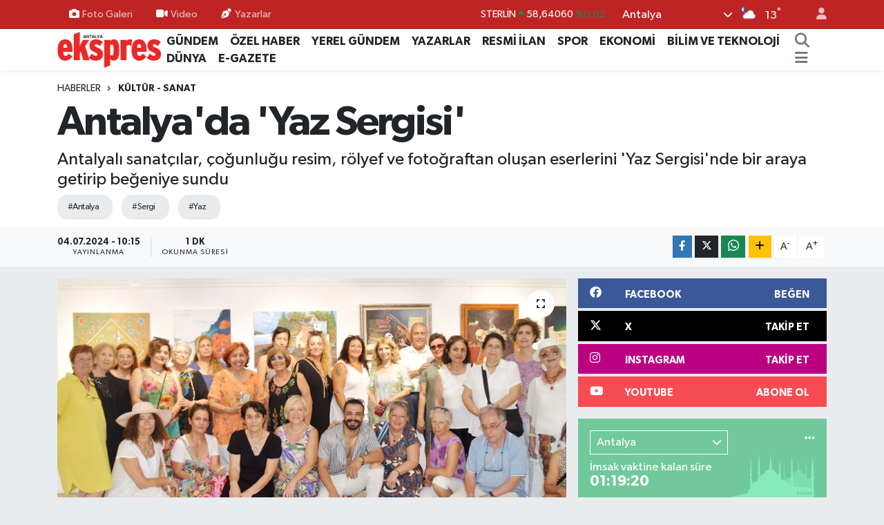

--- FILE ---
content_type: text/html; charset=UTF-8
request_url: https://www.antalyaekspres.com.tr/antalyada-yaz-sergisi
body_size: 20207
content:
<!DOCTYPE html>
<html lang="tr" data-theme="flow">
<head>
<link rel="dns-prefetch" href="//www.antalyaekspres.com.tr">
<link rel="dns-prefetch" href="//antalyaeksprescomtr.teimg.com">
<link rel="dns-prefetch" href="//static.tebilisim.com">
<link rel="dns-prefetch" href="//cdn.p.analitik.bik.gov.tr">
<link rel="dns-prefetch" href="//pagead2.googlesyndication.com">
<link rel="dns-prefetch" href="//www.googletagmanager.com">
<link rel="dns-prefetch" href="//www.facebook.com">
<link rel="dns-prefetch" href="//www.twitter.com">
<link rel="dns-prefetch" href="//www.instagram.com">
<link rel="dns-prefetch" href="//www.youtube.com">
<link rel="dns-prefetch" href="//www.w3.org">
<link rel="dns-prefetch" href="//x.com">
<link rel="dns-prefetch" href="//api.whatsapp.com">
<link rel="dns-prefetch" href="//www.linkedin.com">
<link rel="dns-prefetch" href="//pinterest.com">
<link rel="dns-prefetch" href="//t.me">
<link rel="dns-prefetch" href="//facebook.com">
<link rel="dns-prefetch" href="//tebilisim.com">
<link rel="dns-prefetch" href="//twitter.com">

    <meta charset="utf-8">
<title>Antalya&#039;da &#039;Yaz Sergisi&#039; - Antalya Ekspres</title>
<meta name="description" content="Antalyalı sanatçılar, çoğunluğu resim, rölyef ve fotoğraftan oluşan eserlerini &#039;Yaz Sergisi&#039;nde bir araya getirip beğeniye sundu">
<meta name="keywords" content="antalya, sergi, yaz">
<link rel="canonical" href="https://www.antalyaekspres.com.tr/antalyada-yaz-sergisi">
<meta name="viewport" content="width=device-width,initial-scale=1">
<meta name="X-UA-Compatible" content="IE=edge">
<meta name="robots" content="max-image-preview:large">
<meta name="theme-color" content="#be2424">
<meta name="title" content="Antalya&#039;da &#039;Yaz Sergisi&#039;">
<meta name="articleSection" content="news">
<meta name="datePublished" content="2024-07-04T10:15:00+03:00">
<meta name="dateModified" content="2024-07-04T10:15:00+03:00">
<meta name="articleAuthor" content="DHA">
<meta name="author" content="DHA">
<link rel="amphtml" href="https://www.antalyaekspres.com.tr/antalyada-yaz-sergisi/amp">
<meta property="og:site_name" content="Antalya Ekspres">
<meta property="og:title" content="Antalya&#039;da &#039;Yaz Sergisi&#039;">
<meta property="og:description" content="Antalyalı sanatçılar, çoğunluğu resim, rölyef ve fotoğraftan oluşan eserlerini &#039;Yaz Sergisi&#039;nde bir araya getirip beğeniye sundu">
<meta property="og:url" content="https://www.antalyaekspres.com.tr/antalyada-yaz-sergisi">
<meta property="og:image" content="https://antalyaeksprescomtr.teimg.com/crop/1280x720/antalyaekspres-com-tr/uploads/2024/07/76267.jpg">
<meta property="og:image:width" content="1280">
<meta property="og:image:height" content="720">
<meta property="og:image:alt" content="Antalya&#039;da &#039;Yaz Sergisi&#039;">
<meta property="og:type" content="article">
<meta name="twitter:card" content="summary_large_image">
<meta name="twitter:site" content="@AntalyaEkspres">
<meta name="twitter:title" content="Antalya&#039;da &#039;Yaz Sergisi&#039;">
<meta name="twitter:description" content="Antalyalı sanatçılar, çoğunluğu resim, rölyef ve fotoğraftan oluşan eserlerini &#039;Yaz Sergisi&#039;nde bir araya getirip beğeniye sundu">
<meta name="twitter:image" content="https://antalyaeksprescomtr.teimg.com/crop/1280x720/antalyaekspres-com-tr/uploads/2024/07/76267.jpg">
<meta name="twitter:url" content="https://www.antalyaekspres.com.tr/antalyada-yaz-sergisi">
<link rel="shortcut icon" type="image/x-icon" href="https://antalyaeksprescomtr.teimg.com/antalyaekspres-com-tr/uploads/2023/04/zaferrr.gif">
<link rel="manifest" href="https://www.antalyaekspres.com.tr/manifest.json?v=6.6.0" />
<link rel="preload" href="https://static.tebilisim.com/flow/assets/css/font-awesome/fa-solid-900.woff2" as="font" type="font/woff2" crossorigin />
<link rel="preload" href="https://static.tebilisim.com/flow/assets/css/font-awesome/fa-brands-400.woff2" as="font" type="font/woff2" crossorigin />
<link rel="preload" href="https://static.tebilisim.com/flow/assets/css/weather-icons/font/weathericons-regular-webfont.woff2" as="font" type="font/woff2" crossorigin />
<link rel="preload" href="https://static.tebilisim.com/flow/vendor/te/fonts/gibson/Gibson-Bold.woff2" as="font" type="font/woff2" crossorigin />
<link rel="preload" href="https://static.tebilisim.com/flow/vendor/te/fonts/gibson/Gibson-BoldItalic.woff2" as="font" type="font/woff2" crossorigin />
<link rel="preload" href="https://static.tebilisim.com/flow/vendor/te/fonts/gibson/Gibson-Italic.woff2" as="font" type="font/woff2" crossorigin />
<link rel="preload" href="https://static.tebilisim.com/flow/vendor/te/fonts/gibson/Gibson-Light.woff2" as="font" type="font/woff2" crossorigin />
<link rel="preload" href="https://static.tebilisim.com/flow/vendor/te/fonts/gibson/Gibson-LightItalic.woff2" as="font" type="font/woff2" crossorigin />
<link rel="preload" href="https://static.tebilisim.com/flow/vendor/te/fonts/gibson/Gibson-SemiBold.woff2" as="font" type="font/woff2" crossorigin />
<link rel="preload" href="https://static.tebilisim.com/flow/vendor/te/fonts/gibson/Gibson-SemiBoldItalic.woff2" as="font" type="font/woff2" crossorigin />
<link rel="preload" href="https://static.tebilisim.com/flow/vendor/te/fonts/gibson/Gibson.woff2" as="font" type="font/woff2" crossorigin />


<link rel="preload" as="style" href="https://static.tebilisim.com/flow/vendor/te/fonts/gibson.css?v=6.6.0">
<link rel="stylesheet" href="https://static.tebilisim.com/flow/vendor/te/fonts/gibson.css?v=6.6.0">

<link rel="preload" as="image" href="https://antalyaeksprescomtr.teimg.com/crop/1280x720/antalyaekspres-com-tr/uploads/2024/07/76267.jpg">
<style>:root {
        --te-link-color: #333;
        --te-link-hover-color: #000;
        --te-font: "Gibson";
        --te-secondary-font: "Gibson";
        --te-h1-font-size: 60px;
        --te-color: #be2424;
        --te-hover-color: #4a0606;
        --mm-ocd-width: 85%!important; /*  Mobil Menü Genişliği */
        --swiper-theme-color: var(--te-color)!important;
        --header-13-color: #ffc107;
    }</style><link rel="preload" as="style" href="https://static.tebilisim.com/flow/assets/vendor/bootstrap/css/bootstrap.min.css?v=6.6.0">
<link rel="stylesheet" href="https://static.tebilisim.com/flow/assets/vendor/bootstrap/css/bootstrap.min.css?v=6.6.0">
<link rel="preload" as="style" href="https://static.tebilisim.com/flow/assets/css/app6.6.0.min.css">
<link rel="stylesheet" href="https://static.tebilisim.com/flow/assets/css/app6.6.0.min.css">



<script type="application/ld+json">{"@context":"https:\/\/schema.org","@type":"WebSite","url":"https:\/\/www.antalyaekspres.com.tr","potentialAction":{"@type":"SearchAction","target":"https:\/\/www.antalyaekspres.com.tr\/arama?q={query}","query-input":"required name=query"}}</script>

<script type="application/ld+json">{"@context":"https:\/\/schema.org","@type":"NewsMediaOrganization","url":"https:\/\/www.antalyaekspres.com.tr","name":"Antalya Ekspres","logo":"https:\/\/antalyaeksprescomtr.teimg.com\/antalyaekspres-com-tr\/uploads\/2023\/04\/antalyaekspreslogo.png","sameAs":["https:\/\/www.facebook.com\/antalyaekspres","https:\/\/www.twitter.com\/AntalyaEkspres","https:\/\/www.youtube.com\/channel\/UC4ERtW7SoiMbRz75gys6uIQ","https:\/\/www.instagram.com\/antalyaekspres1"]}</script>

<script type="application/ld+json">{"@context":"https:\/\/schema.org","@graph":[{"@type":"SiteNavigationElement","name":"Ana Sayfa","url":"https:\/\/www.antalyaekspres.com.tr","@id":"https:\/\/www.antalyaekspres.com.tr"},{"@type":"SiteNavigationElement","name":"G\u00dcNDEM","url":"https:\/\/www.antalyaekspres.com.tr\/gundem","@id":"https:\/\/www.antalyaekspres.com.tr\/gundem"},{"@type":"SiteNavigationElement","name":"YEREL G\u00dcNDEM","url":"https:\/\/www.antalyaekspres.com.tr\/yerel-gundem","@id":"https:\/\/www.antalyaekspres.com.tr\/yerel-gundem"},{"@type":"SiteNavigationElement","name":"SPOR","url":"https:\/\/www.antalyaekspres.com.tr\/spor","@id":"https:\/\/www.antalyaekspres.com.tr\/spor"},{"@type":"SiteNavigationElement","name":"S\u0130YASET","url":"https:\/\/www.antalyaekspres.com.tr\/siyaset","@id":"https:\/\/www.antalyaekspres.com.tr\/siyaset"},{"@type":"SiteNavigationElement","name":"EKONOM\u0130","url":"https:\/\/www.antalyaekspres.com.tr\/ekonomi","@id":"https:\/\/www.antalyaekspres.com.tr\/ekonomi"},{"@type":"SiteNavigationElement","name":"RESM\u0130 \u0130LAN","url":"https:\/\/www.antalyaekspres.com.tr\/resmi-ilan","@id":"https:\/\/www.antalyaekspres.com.tr\/resmi-ilan"},{"@type":"SiteNavigationElement","name":"YAZARLAR","url":"https:\/\/www.antalyaekspres.com.tr\/yazarlar","@id":"https:\/\/www.antalyaekspres.com.tr\/yazarlar"},{"@type":"SiteNavigationElement","name":"R\u00d6PORTAJ","url":"https:\/\/www.antalyaekspres.com.tr\/roportaj","@id":"https:\/\/www.antalyaekspres.com.tr\/roportaj"},{"@type":"SiteNavigationElement","name":"SA\u011eLIK","url":"https:\/\/www.antalyaekspres.com.tr\/saglik","@id":"https:\/\/www.antalyaekspres.com.tr\/saglik"},{"@type":"SiteNavigationElement","name":"D\u00dcNYA","url":"https:\/\/www.antalyaekspres.com.tr\/dunya","@id":"https:\/\/www.antalyaekspres.com.tr\/dunya"},{"@type":"SiteNavigationElement","name":"E\u011e\u0130T\u0130M","url":"https:\/\/www.antalyaekspres.com.tr\/egitim","@id":"https:\/\/www.antalyaekspres.com.tr\/egitim"},{"@type":"SiteNavigationElement","name":"TUR\u0130ZM","url":"https:\/\/www.antalyaekspres.com.tr\/turizm","@id":"https:\/\/www.antalyaekspres.com.tr\/turizm"},{"@type":"SiteNavigationElement","name":"K\u00dcLT\u00dcR - SANAT","url":"https:\/\/www.antalyaekspres.com.tr\/kultur-sanat","@id":"https:\/\/www.antalyaekspres.com.tr\/kultur-sanat"},{"@type":"SiteNavigationElement","name":"V\u0130DEO HABERLER","url":"https:\/\/www.antalyaekspres.com.tr\/video-haberler","@id":"https:\/\/www.antalyaekspres.com.tr\/video-haberler"},{"@type":"SiteNavigationElement","name":"\u00d6ZEL HABER","url":"https:\/\/www.antalyaekspres.com.tr\/ozel-haber","@id":"https:\/\/www.antalyaekspres.com.tr\/ozel-haber"},{"@type":"SiteNavigationElement","name":"FOTO GALER\u0130","url":"https:\/\/www.antalyaekspres.com.tr\/foto-galeri","@id":"https:\/\/www.antalyaekspres.com.tr\/foto-galeri"},{"@type":"SiteNavigationElement","name":"V\u0130DEO GALER\u0130","url":"https:\/\/www.antalyaekspres.com.tr\/video","@id":"https:\/\/www.antalyaekspres.com.tr\/video"},{"@type":"SiteNavigationElement","name":"E-GAZETE","url":"https:\/\/www.antalyaekspres.com.tr\/egazete","@id":"https:\/\/www.antalyaekspres.com.tr\/egazete"},{"@type":"SiteNavigationElement","name":"Genel","url":"https:\/\/www.antalyaekspres.com.tr\/genel","@id":"https:\/\/www.antalyaekspres.com.tr\/genel"},{"@type":"SiteNavigationElement","name":"G\u00fcvenlik","url":"https:\/\/www.antalyaekspres.com.tr\/guvenlik","@id":"https:\/\/www.antalyaekspres.com.tr\/guvenlik"},{"@type":"SiteNavigationElement","name":"MAGAZ\u0130N","url":"https:\/\/www.antalyaekspres.com.tr\/magazin","@id":"https:\/\/www.antalyaekspres.com.tr\/magazin"},{"@type":"SiteNavigationElement","name":"B\u0130L\u0130M VE TEKNOLOJ\u0130","url":"https:\/\/www.antalyaekspres.com.tr\/bilim-ve-teknoloji","@id":"https:\/\/www.antalyaekspres.com.tr\/bilim-ve-teknoloji"},{"@type":"SiteNavigationElement","name":"\u0130leti\u015fim","url":"https:\/\/www.antalyaekspres.com.tr\/iletisim","@id":"https:\/\/www.antalyaekspres.com.tr\/iletisim"},{"@type":"SiteNavigationElement","name":"K\u00fcnye","url":"https:\/\/www.antalyaekspres.com.tr\/kunye","@id":"https:\/\/www.antalyaekspres.com.tr\/kunye"},{"@type":"SiteNavigationElement","name":"Gizlilik S\u00f6zle\u015fmesi","url":"https:\/\/www.antalyaekspres.com.tr\/gizlilik-sozlesmesi","@id":"https:\/\/www.antalyaekspres.com.tr\/gizlilik-sozlesmesi"},{"@type":"SiteNavigationElement","name":"Yazarlar","url":"https:\/\/www.antalyaekspres.com.tr\/yazarlar","@id":"https:\/\/www.antalyaekspres.com.tr\/yazarlar"},{"@type":"SiteNavigationElement","name":"Foto Galeri","url":"https:\/\/www.antalyaekspres.com.tr\/foto-galeri","@id":"https:\/\/www.antalyaekspres.com.tr\/foto-galeri"},{"@type":"SiteNavigationElement","name":"Video Galeri","url":"https:\/\/www.antalyaekspres.com.tr\/video","@id":"https:\/\/www.antalyaekspres.com.tr\/video"},{"@type":"SiteNavigationElement","name":"Biyografiler","url":"https:\/\/www.antalyaekspres.com.tr\/biyografi","@id":"https:\/\/www.antalyaekspres.com.tr\/biyografi"},{"@type":"SiteNavigationElement","name":"R\u00f6portajlar","url":"https:\/\/www.antalyaekspres.com.tr\/roportaj","@id":"https:\/\/www.antalyaekspres.com.tr\/roportaj"},{"@type":"SiteNavigationElement","name":"Anketler","url":"https:\/\/www.antalyaekspres.com.tr\/anketler","@id":"https:\/\/www.antalyaekspres.com.tr\/anketler"},{"@type":"SiteNavigationElement","name":"Province du Passor\u00e9 Bug\u00fcn, Yar\u0131n ve 1 Haftal\u0131k Hava Durumu Tahmini","url":"https:\/\/www.antalyaekspres.com.tr\/province-du-passore-hava-durumu","@id":"https:\/\/www.antalyaekspres.com.tr\/province-du-passore-hava-durumu"},{"@type":"SiteNavigationElement","name":"Province du Passor\u00e9 Namaz Vakitleri","url":"https:\/\/www.antalyaekspres.com.tr\/province-du-passore-namaz-vakitleri","@id":"https:\/\/www.antalyaekspres.com.tr\/province-du-passore-namaz-vakitleri"},{"@type":"SiteNavigationElement","name":"Puan Durumu ve Fikst\u00fcr","url":"https:\/\/www.antalyaekspres.com.tr\/futbol\/st-super-lig-puan-durumu-ve-fikstur","@id":"https:\/\/www.antalyaekspres.com.tr\/futbol\/st-super-lig-puan-durumu-ve-fikstur"}]}</script>

<script type="application/ld+json">{"@context":"https:\/\/schema.org","@type":"BreadcrumbList","itemListElement":[{"@type":"ListItem","position":1,"item":{"@type":"Thing","@id":"https:\/\/www.antalyaekspres.com.tr","name":"Haberler"}},{"@type":"ListItem","position":2,"item":{"@type":"Thing","@id":"https:\/\/www.antalyaekspres.com.tr\/kultur-sanat","name":"K\u00dcLT\u00dcR - SANAT"}},{"@type":"ListItem","position":3,"item":{"@type":"Thing","@id":"https:\/\/www.antalyaekspres.com.tr\/antalyada-yaz-sergisi","name":"Antalya'da 'Yaz Sergisi'"}}]}</script>
<script type="application/ld+json">{"@context":"https:\/\/schema.org","@type":"NewsArticle","headline":"Antalya'da 'Yaz Sergisi'","articleSection":"K\u00dcLT\u00dcR - SANAT","dateCreated":"2024-07-04T10:15:00+03:00","datePublished":"2024-07-04T10:15:00+03:00","dateModified":"2024-07-04T10:15:00+03:00","wordCount":155,"genre":"news","mainEntityOfPage":{"@type":"WebPage","@id":"https:\/\/www.antalyaekspres.com.tr\/antalyada-yaz-sergisi"},"articleBody":"Antalya Sanat\u00e7\u0131lar Derne\u011fi (ANSAN) G\u00fczel Sanatlar Galerisi'nde a\u00e7\u0131lan karma sergiye, sanat\u00e7\u0131 ve sanatseverlerin ilgisi yo\u011fun oldu. Serginin kurdelesini ANSAN Ba\u015fkan\u0131 Cahit \u00c7akc\u0131l, 'Polisin Hat\u0131ra Defteri', 'G\u00fcl G\u00fcld\u00fcr D\u00fc\u015f\u00fcnd\u00fcr', 'Asayi\u015f Berkemal', 'Yar\u0131nlara Ge\u00e7 Kalmadan', '\u0130skandinav \u00dclkeleri An\u0131lar\u0131', 'Danca Manca ve Bence' isimli kitaplar\u0131n yazar\u0131 eski Antalya Emniyet m\u00fcd\u00fcr\u00fc Feyzullah Arslan birlikte kesti.\r\n\r\n\r\n\r\nRenkli sergide ANSAN \u00fcyesi 26 sanat\u00e7\u0131n\u0131n ya\u011fl\u0131boya, akrilik boya, suluboya teknikleriyle farkl\u0131 konularda \u00e7al\u0131\u015f\u0131lm\u0131\u015f resim, el sanatlar\u0131 ve foto\u011fraflar eserleri yer ald\u0131. 3 A\u011fustos Cumartesi g\u00fcn\u00fcne kadar a\u00e7\u0131k kalacak uzun soluklu sergide 30 eser gyer al\u0131yor. ANSAN Ba\u015fkan\u0131 Cahit \u00c7akc\u0131l, s\u0131cak yaz aylar\u0131n\u0131 bo\u015f ge\u00e7irmeyen, resim, seramik, geleneksel el sanatlar\u0131 ve foto\u011fraf \u00e7al\u0131\u015farak yeni eserler \u00fcreten sanat\u00e7\u0131lar\u0131 kutlad\u0131, sergiye katk\u0131lar\u0131ndan dolay\u0131 te\u015fekk\u00fcr belgesi verdi.","description":"Antalyal\u0131 sanat\u00e7\u0131lar, \u00e7o\u011funlu\u011fu resim, r\u00f6lyef ve foto\u011fraftan olu\u015fan eserlerini 'Yaz Sergisi'nde bir araya getirip be\u011feniye sundu","inLanguage":"tr-TR","keywords":["antalya","sergi","yaz"],"image":{"@type":"ImageObject","url":"https:\/\/antalyaeksprescomtr.teimg.com\/crop\/1280x720\/antalyaekspres-com-tr\/uploads\/2024\/07\/76267.jpg","width":"1280","height":"720","caption":"Antalya'da 'Yaz Sergisi'"},"publishingPrinciples":"https:\/\/www.antalyaekspres.com.tr\/gizlilik-sozlesmesi","isFamilyFriendly":"http:\/\/schema.org\/True","isAccessibleForFree":"http:\/\/schema.org\/True","publisher":{"@type":"Organization","name":"Antalya Ekspres","image":"https:\/\/antalyaeksprescomtr.teimg.com\/antalyaekspres-com-tr\/uploads\/2023\/04\/antalyaekspreslogo.png","logo":{"@type":"ImageObject","url":"https:\/\/antalyaeksprescomtr.teimg.com\/antalyaekspres-com-tr\/uploads\/2023\/04\/antalyaekspreslogo.png","width":"640","height":"375"}},"author":{"@type":"Person","name":"ANTALYA EKSPRES GAZETES\u0130","honorificPrefix":"","jobTitle":"","url":null}}</script>




<script>!function(){var t=document.createElement("script");t.setAttribute("src",'https://cdn.p.analitik.bik.gov.tr/tracker'+(typeof Intl!=="undefined"?(typeof (Intl||"").PluralRules!=="undefined"?'1':typeof Promise!=="undefined"?'2':typeof MutationObserver!=='undefined'?'3':'4'):'4')+'.js'),t.setAttribute("data-website-id","8314199c-9724-498f-84f0-305b670a1ba6"),t.setAttribute("data-host-url",'//8314199c-9724-498f-84f0-305b670a1ba6.collector.p.analitik.bik.gov.tr'),document.head.appendChild(t)}();</script>
<meta name="google-adsense-account" content="ca-pub-6759708957545193">
<script async src="https://pagead2.googlesyndication.com/pagead/js/adsbygoogle.js?client=ca-pub-6759708957545193"
    crossorigin="anonymous"></script>



<script async data-cfasync="false"
	src="https://www.googletagmanager.com/gtag/js?id=G-C1YE1ZY2FY"></script>
<script data-cfasync="false">
	window.dataLayer = window.dataLayer || [];
	  function gtag(){dataLayer.push(arguments);}
	  gtag('js', new Date());
	  gtag('config', 'G-C1YE1ZY2FY');
</script>




</head>




<body class="d-flex flex-column min-vh-100">

    
    

    <header class="header-4">
    <div class="top-header d-none d-lg-block">
        <div class="container">
            <div class="d-flex justify-content-between align-items-center">

                <ul  class="top-menu nav small sticky-top">
        <li class="nav-item   ">
        <a href="/foto-galeri" class="nav-link pe-3" target="_self" title="Foto Galeri"><i class="fa fa-camera me-1 text-light mr-1"></i>Foto Galeri</a>
        
    </li>
        <li class="nav-item   ">
        <a href="/video" class="nav-link pe-3" target="_self" title="Video"><i class="fa fa-video me-1 text-light mr-1"></i>Video</a>
        
    </li>
        <li class="nav-item   ">
        <a href="/yazarlar" class="nav-link pe-3" target="_self" title="Yazarlar"><i class="fa fa-pen-nib me-1 text-light mr-1"></i>Yazarlar</a>
        
    </li>
    </ul>


                                    <div class="position-relative overflow-hidden ms-auto text-end" style="height: 36px;">
                        <!-- PİYASALAR -->
        <div class="newsticker mini small">
        <ul class="newsticker__list list-unstyled" data-header="4">
            <li class="newsticker__item col dolar">DOLAR
                <span class="text-success"><i class="fa fa-caret-up"></i></span>
                <span class="value">43,36940</span>
                <span class="text-success">%0.21</span>
            </li>
            <li class="newsticker__item col euro">EURO
                <span class="text-success"><i class="fa fa-caret-up"></i></span>
                <span class="value">51,06100</span>
                <span class="text-success">%0.07</span>
            </li>
            <li class="newsticker__item col euro">STERLİN
                <span class="text-success"><i class="fa fa-caret-up"></i></span>
                <span class="value">58,64060</span>
                <span class="text-success">%0.02</span>
            </li>
            <li class="newsticker__item col altin">G.ALTIN
                <span class="text-success"><i class="fa fa-caret-up"></i></span>
                <span class="value">6905,14000</span>
                <span class="text-success">%0.84</span>
            </li>
            <li class="newsticker__item col bist">BİST100
                <span class="text-success"><i class="fa fa-caret-up"></i></span>
                <span class="value">12.851,00</span>
                <span class="text-success">%97</span>
            </li>
            <li class="newsticker__item col btc">BITCOIN
                <span class="text-danger"><i class="fa fa-caret-down"></i></span>
                <span class="value">89.807,10</span>
                <span class="text-danger">%-0.2</span>
            </li>
        </ul>
    </div>
    

                    </div>
                    <div class="d-flex justify-content-end align-items-center text-light ms-4 weather-widget mini">
                        <!-- HAVA DURUMU -->

<input type="hidden" name="widget_setting_weathercity" value="37.09516720,31.07937050" />

            <div class="weather d-none d-xl-block me-2" data-header="4">
            <div class="custom-selectbox text-white" onclick="toggleDropdown(this)" style="width: 100%">
    <div class="d-flex justify-content-between align-items-center">
        <span style="">Antalya</span>
        <i class="fas fa-chevron-down" style="font-size: 14px"></i>
    </div>
    <ul class="bg-white text-dark overflow-widget" style="min-height: 100px; max-height: 300px">
                        <li>
            <a href="https://www.antalyaekspres.com.tr/adana-hava-durumu" title="Adana Hava Durumu" class="text-dark">
                Adana
            </a>
        </li>
                        <li>
            <a href="https://www.antalyaekspres.com.tr/adiyaman-hava-durumu" title="Adıyaman Hava Durumu" class="text-dark">
                Adıyaman
            </a>
        </li>
                        <li>
            <a href="https://www.antalyaekspres.com.tr/afyonkarahisar-hava-durumu" title="Afyonkarahisar Hava Durumu" class="text-dark">
                Afyonkarahisar
            </a>
        </li>
                        <li>
            <a href="https://www.antalyaekspres.com.tr/agri-hava-durumu" title="Ağrı Hava Durumu" class="text-dark">
                Ağrı
            </a>
        </li>
                        <li>
            <a href="https://www.antalyaekspres.com.tr/aksaray-hava-durumu" title="Aksaray Hava Durumu" class="text-dark">
                Aksaray
            </a>
        </li>
                        <li>
            <a href="https://www.antalyaekspres.com.tr/amasya-hava-durumu" title="Amasya Hava Durumu" class="text-dark">
                Amasya
            </a>
        </li>
                        <li>
            <a href="https://www.antalyaekspres.com.tr/ankara-hava-durumu" title="Ankara Hava Durumu" class="text-dark">
                Ankara
            </a>
        </li>
                        <li>
            <a href="https://www.antalyaekspres.com.tr/antalya-hava-durumu" title="Antalya Hava Durumu" class="text-dark">
                Antalya
            </a>
        </li>
                        <li>
            <a href="https://www.antalyaekspres.com.tr/ardahan-hava-durumu" title="Ardahan Hava Durumu" class="text-dark">
                Ardahan
            </a>
        </li>
                        <li>
            <a href="https://www.antalyaekspres.com.tr/artvin-hava-durumu" title="Artvin Hava Durumu" class="text-dark">
                Artvin
            </a>
        </li>
                        <li>
            <a href="https://www.antalyaekspres.com.tr/aydin-hava-durumu" title="Aydın Hava Durumu" class="text-dark">
                Aydın
            </a>
        </li>
                        <li>
            <a href="https://www.antalyaekspres.com.tr/balikesir-hava-durumu" title="Balıkesir Hava Durumu" class="text-dark">
                Balıkesir
            </a>
        </li>
                        <li>
            <a href="https://www.antalyaekspres.com.tr/bartin-hava-durumu" title="Bartın Hava Durumu" class="text-dark">
                Bartın
            </a>
        </li>
                        <li>
            <a href="https://www.antalyaekspres.com.tr/batman-hava-durumu" title="Batman Hava Durumu" class="text-dark">
                Batman
            </a>
        </li>
                        <li>
            <a href="https://www.antalyaekspres.com.tr/bayburt-hava-durumu" title="Bayburt Hava Durumu" class="text-dark">
                Bayburt
            </a>
        </li>
                        <li>
            <a href="https://www.antalyaekspres.com.tr/bilecik-hava-durumu" title="Bilecik Hava Durumu" class="text-dark">
                Bilecik
            </a>
        </li>
                        <li>
            <a href="https://www.antalyaekspres.com.tr/bingol-hava-durumu" title="Bingöl Hava Durumu" class="text-dark">
                Bingöl
            </a>
        </li>
                        <li>
            <a href="https://www.antalyaekspres.com.tr/bitlis-hava-durumu" title="Bitlis Hava Durumu" class="text-dark">
                Bitlis
            </a>
        </li>
                        <li>
            <a href="https://www.antalyaekspres.com.tr/bolu-hava-durumu" title="Bolu Hava Durumu" class="text-dark">
                Bolu
            </a>
        </li>
                        <li>
            <a href="https://www.antalyaekspres.com.tr/burdur-hava-durumu" title="Burdur Hava Durumu" class="text-dark">
                Burdur
            </a>
        </li>
                        <li>
            <a href="https://www.antalyaekspres.com.tr/bursa-hava-durumu" title="Bursa Hava Durumu" class="text-dark">
                Bursa
            </a>
        </li>
                        <li>
            <a href="https://www.antalyaekspres.com.tr/canakkale-hava-durumu" title="Çanakkale Hava Durumu" class="text-dark">
                Çanakkale
            </a>
        </li>
                        <li>
            <a href="https://www.antalyaekspres.com.tr/cankiri-hava-durumu" title="Çankırı Hava Durumu" class="text-dark">
                Çankırı
            </a>
        </li>
                        <li>
            <a href="https://www.antalyaekspres.com.tr/corum-hava-durumu" title="Çorum Hava Durumu" class="text-dark">
                Çorum
            </a>
        </li>
                        <li>
            <a href="https://www.antalyaekspres.com.tr/denizli-hava-durumu" title="Denizli Hava Durumu" class="text-dark">
                Denizli
            </a>
        </li>
                        <li>
            <a href="https://www.antalyaekspres.com.tr/diyarbakir-hava-durumu" title="Diyarbakır Hava Durumu" class="text-dark">
                Diyarbakır
            </a>
        </li>
                        <li>
            <a href="https://www.antalyaekspres.com.tr/duzce-hava-durumu" title="Düzce Hava Durumu" class="text-dark">
                Düzce
            </a>
        </li>
                        <li>
            <a href="https://www.antalyaekspres.com.tr/edirne-hava-durumu" title="Edirne Hava Durumu" class="text-dark">
                Edirne
            </a>
        </li>
                        <li>
            <a href="https://www.antalyaekspres.com.tr/elazig-hava-durumu" title="Elazığ Hava Durumu" class="text-dark">
                Elazığ
            </a>
        </li>
                        <li>
            <a href="https://www.antalyaekspres.com.tr/erzincan-hava-durumu" title="Erzincan Hava Durumu" class="text-dark">
                Erzincan
            </a>
        </li>
                        <li>
            <a href="https://www.antalyaekspres.com.tr/erzurum-hava-durumu" title="Erzurum Hava Durumu" class="text-dark">
                Erzurum
            </a>
        </li>
                        <li>
            <a href="https://www.antalyaekspres.com.tr/eskisehir-hava-durumu" title="Eskişehir Hava Durumu" class="text-dark">
                Eskişehir
            </a>
        </li>
                        <li>
            <a href="https://www.antalyaekspres.com.tr/gaziantep-hava-durumu" title="Gaziantep Hava Durumu" class="text-dark">
                Gaziantep
            </a>
        </li>
                        <li>
            <a href="https://www.antalyaekspres.com.tr/giresun-hava-durumu" title="Giresun Hava Durumu" class="text-dark">
                Giresun
            </a>
        </li>
                        <li>
            <a href="https://www.antalyaekspres.com.tr/gumushane-hava-durumu" title="Gümüşhane Hava Durumu" class="text-dark">
                Gümüşhane
            </a>
        </li>
                        <li>
            <a href="https://www.antalyaekspres.com.tr/hakkari-hava-durumu" title="Hakkâri Hava Durumu" class="text-dark">
                Hakkâri
            </a>
        </li>
                        <li>
            <a href="https://www.antalyaekspres.com.tr/hatay-hava-durumu" title="Hatay Hava Durumu" class="text-dark">
                Hatay
            </a>
        </li>
                        <li>
            <a href="https://www.antalyaekspres.com.tr/igdir-hava-durumu" title="Iğdır Hava Durumu" class="text-dark">
                Iğdır
            </a>
        </li>
                        <li>
            <a href="https://www.antalyaekspres.com.tr/isparta-hava-durumu" title="Isparta Hava Durumu" class="text-dark">
                Isparta
            </a>
        </li>
                        <li>
            <a href="https://www.antalyaekspres.com.tr/istanbul-hava-durumu" title="İstanbul Hava Durumu" class="text-dark">
                İstanbul
            </a>
        </li>
                        <li>
            <a href="https://www.antalyaekspres.com.tr/izmir-hava-durumu" title="İzmir Hava Durumu" class="text-dark">
                İzmir
            </a>
        </li>
                        <li>
            <a href="https://www.antalyaekspres.com.tr/kahramanmaras-hava-durumu" title="Kahramanmaraş Hava Durumu" class="text-dark">
                Kahramanmaraş
            </a>
        </li>
                        <li>
            <a href="https://www.antalyaekspres.com.tr/karabuk-hava-durumu" title="Karabük Hava Durumu" class="text-dark">
                Karabük
            </a>
        </li>
                        <li>
            <a href="https://www.antalyaekspres.com.tr/karaman-hava-durumu" title="Karaman Hava Durumu" class="text-dark">
                Karaman
            </a>
        </li>
                        <li>
            <a href="https://www.antalyaekspres.com.tr/kars-hava-durumu" title="Kars Hava Durumu" class="text-dark">
                Kars
            </a>
        </li>
                        <li>
            <a href="https://www.antalyaekspres.com.tr/kastamonu-hava-durumu" title="Kastamonu Hava Durumu" class="text-dark">
                Kastamonu
            </a>
        </li>
                        <li>
            <a href="https://www.antalyaekspres.com.tr/kayseri-hava-durumu" title="Kayseri Hava Durumu" class="text-dark">
                Kayseri
            </a>
        </li>
                        <li>
            <a href="https://www.antalyaekspres.com.tr/kilis-hava-durumu" title="Kilis Hava Durumu" class="text-dark">
                Kilis
            </a>
        </li>
                        <li>
            <a href="https://www.antalyaekspres.com.tr/kirikkale-hava-durumu" title="Kırıkkale Hava Durumu" class="text-dark">
                Kırıkkale
            </a>
        </li>
                        <li>
            <a href="https://www.antalyaekspres.com.tr/kirklareli-hava-durumu" title="Kırklareli Hava Durumu" class="text-dark">
                Kırklareli
            </a>
        </li>
                        <li>
            <a href="https://www.antalyaekspres.com.tr/kirsehir-hava-durumu" title="Kırşehir Hava Durumu" class="text-dark">
                Kırşehir
            </a>
        </li>
                        <li>
            <a href="https://www.antalyaekspres.com.tr/kocaeli-hava-durumu" title="Kocaeli Hava Durumu" class="text-dark">
                Kocaeli
            </a>
        </li>
                        <li>
            <a href="https://www.antalyaekspres.com.tr/konya-hava-durumu" title="Konya Hava Durumu" class="text-dark">
                Konya
            </a>
        </li>
                        <li>
            <a href="https://www.antalyaekspres.com.tr/kutahya-hava-durumu" title="Kütahya Hava Durumu" class="text-dark">
                Kütahya
            </a>
        </li>
                        <li>
            <a href="https://www.antalyaekspres.com.tr/malatya-hava-durumu" title="Malatya Hava Durumu" class="text-dark">
                Malatya
            </a>
        </li>
                        <li>
            <a href="https://www.antalyaekspres.com.tr/manisa-hava-durumu" title="Manisa Hava Durumu" class="text-dark">
                Manisa
            </a>
        </li>
                        <li>
            <a href="https://www.antalyaekspres.com.tr/mardin-hava-durumu" title="Mardin Hava Durumu" class="text-dark">
                Mardin
            </a>
        </li>
                        <li>
            <a href="https://www.antalyaekspres.com.tr/mersin-hava-durumu" title="Mersin Hava Durumu" class="text-dark">
                Mersin
            </a>
        </li>
                        <li>
            <a href="https://www.antalyaekspres.com.tr/mugla-hava-durumu" title="Muğla Hava Durumu" class="text-dark">
                Muğla
            </a>
        </li>
                        <li>
            <a href="https://www.antalyaekspres.com.tr/mus-hava-durumu" title="Muş Hava Durumu" class="text-dark">
                Muş
            </a>
        </li>
                        <li>
            <a href="https://www.antalyaekspres.com.tr/nevsehir-hava-durumu" title="Nevşehir Hava Durumu" class="text-dark">
                Nevşehir
            </a>
        </li>
                        <li>
            <a href="https://www.antalyaekspres.com.tr/nigde-hava-durumu" title="Niğde Hava Durumu" class="text-dark">
                Niğde
            </a>
        </li>
                        <li>
            <a href="https://www.antalyaekspres.com.tr/ordu-hava-durumu" title="Ordu Hava Durumu" class="text-dark">
                Ordu
            </a>
        </li>
                        <li>
            <a href="https://www.antalyaekspres.com.tr/osmaniye-hava-durumu" title="Osmaniye Hava Durumu" class="text-dark">
                Osmaniye
            </a>
        </li>
                        <li>
            <a href="https://www.antalyaekspres.com.tr/rize-hava-durumu" title="Rize Hava Durumu" class="text-dark">
                Rize
            </a>
        </li>
                        <li>
            <a href="https://www.antalyaekspres.com.tr/sakarya-hava-durumu" title="Sakarya Hava Durumu" class="text-dark">
                Sakarya
            </a>
        </li>
                        <li>
            <a href="https://www.antalyaekspres.com.tr/samsun-hava-durumu" title="Samsun Hava Durumu" class="text-dark">
                Samsun
            </a>
        </li>
                        <li>
            <a href="https://www.antalyaekspres.com.tr/sanliurfa-hava-durumu" title="Şanlıurfa Hava Durumu" class="text-dark">
                Şanlıurfa
            </a>
        </li>
                        <li>
            <a href="https://www.antalyaekspres.com.tr/siirt-hava-durumu" title="Siirt Hava Durumu" class="text-dark">
                Siirt
            </a>
        </li>
                        <li>
            <a href="https://www.antalyaekspres.com.tr/sinop-hava-durumu" title="Sinop Hava Durumu" class="text-dark">
                Sinop
            </a>
        </li>
                        <li>
            <a href="https://www.antalyaekspres.com.tr/sivas-hava-durumu" title="Sivas Hava Durumu" class="text-dark">
                Sivas
            </a>
        </li>
                        <li>
            <a href="https://www.antalyaekspres.com.tr/sirnak-hava-durumu" title="Şırnak Hava Durumu" class="text-dark">
                Şırnak
            </a>
        </li>
                        <li>
            <a href="https://www.antalyaekspres.com.tr/tekirdag-hava-durumu" title="Tekirdağ Hava Durumu" class="text-dark">
                Tekirdağ
            </a>
        </li>
                        <li>
            <a href="https://www.antalyaekspres.com.tr/tokat-hava-durumu" title="Tokat Hava Durumu" class="text-dark">
                Tokat
            </a>
        </li>
                        <li>
            <a href="https://www.antalyaekspres.com.tr/trabzon-hava-durumu" title="Trabzon Hava Durumu" class="text-dark">
                Trabzon
            </a>
        </li>
                        <li>
            <a href="https://www.antalyaekspres.com.tr/tunceli-hava-durumu" title="Tunceli Hava Durumu" class="text-dark">
                Tunceli
            </a>
        </li>
                        <li>
            <a href="https://www.antalyaekspres.com.tr/usak-hava-durumu" title="Uşak Hava Durumu" class="text-dark">
                Uşak
            </a>
        </li>
                        <li>
            <a href="https://www.antalyaekspres.com.tr/van-hava-durumu" title="Van Hava Durumu" class="text-dark">
                Van
            </a>
        </li>
                        <li>
            <a href="https://www.antalyaekspres.com.tr/yalova-hava-durumu" title="Yalova Hava Durumu" class="text-dark">
                Yalova
            </a>
        </li>
                        <li>
            <a href="https://www.antalyaekspres.com.tr/yozgat-hava-durumu" title="Yozgat Hava Durumu" class="text-dark">
                Yozgat
            </a>
        </li>
                        <li>
            <a href="https://www.antalyaekspres.com.tr/zonguldak-hava-durumu" title="Zonguldak Hava Durumu" class="text-dark">
                Zonguldak
            </a>
        </li>
            </ul>
</div>

        </div>
        <div class="d-none d-xl-block" data-header="4">
            <span class="lead me-2">
                <img src="//cdn.weatherapi.com/weather/64x64/night/116.png" class="condition" width="26" height="26" alt="13" />
            </span>
            <span class="degree text-white">13</span><sup class="text-white">°</sup>
        </div>
    
<div data-location='{"city":"TUXX0014"}' class="d-none"></div>


                    </div>
                                <ul class="nav ms-4">
                    <li class="nav-item ms-2"><a class="nav-link pe-0" href="/member/login" title="Üyelik Girişi" target="_blank"><i class="fa fa-user"></i></a></li>
                </ul>
            </div>
        </div>
    </div>
    <nav class="main-menu navbar navbar-expand-lg bg-white shadow-sm py-1">
        <div class="container">
            <div class="d-lg-none">
                <a href="#menu" title="Ana Menü"><i class="fa fa-bars fa-lg"></i></a>
            </div>
            <div>
                                <a class="navbar-brand me-0" href="/" title="Antalya Ekspres">
                    <img src="https://antalyaeksprescomtr.teimg.com/antalyaekspres-com-tr/uploads/2023/04/antalyaekspreslogo.png" alt="Antalya Ekspres" width="150" height="40" class="light-mode img-fluid flow-logo">
<img src="https://antalyaeksprescomtr.teimg.com/antalyaekspres-com-tr/uploads/2023/04/zaferrr.gif" alt="Antalya Ekspres" width="150" height="40" class="dark-mode img-fluid flow-logo d-none">

                </a>
                            </div>
            <div class="d-none d-lg-block">
                <ul  class="nav fw-semibold">
        <li class="nav-item   ">
        <a href="/gundem" class="nav-link nav-link text-dark" target="_self" title="GÜNDEM">GÜNDEM</a>
        
    </li>
        <li class="nav-item   ">
        <a href="/ozel-haber" class="nav-link nav-link text-dark" target="_self" title="ÖZEL HABER">ÖZEL HABER</a>
        
    </li>
        <li class="nav-item   ">
        <a href="/yerel-gundem" class="nav-link nav-link text-dark" target="_self" title="YEREL GÜNDEM">YEREL GÜNDEM</a>
        
    </li>
        <li class="nav-item   ">
        <a href="/yazarlar" class="nav-link nav-link text-dark" target="_self" title="YAZARLAR">YAZARLAR</a>
        
    </li>
        <li class="nav-item   ">
        <a href="/resmi-ilan" class="nav-link nav-link text-dark" target="_self" title="RESMİ İLAN">RESMİ İLAN</a>
        
    </li>
        <li class="nav-item   ">
        <a href="/spor" class="nav-link nav-link text-dark" target="_self" title="SPOR">SPOR</a>
        
    </li>
        <li class="nav-item   ">
        <a href="/ekonomi" class="nav-link nav-link text-dark" target="_self" title="EKONOMİ">EKONOMİ</a>
        
    </li>
        <li class="nav-item   ">
        <a href="/bilim-ve-teknoloji" class="nav-link nav-link text-dark" target="_self" title="BİLİM VE TEKNOLOJİ">BİLİM VE TEKNOLOJİ</a>
        
    </li>
        <li class="nav-item   ">
        <a href="/dunya" class="nav-link nav-link text-dark" target="_self" title="DÜNYA">DÜNYA</a>
        
    </li>
        <li class="nav-item   ">
        <a href="https://www.antalyaekspres.com.tr/egazete" class="nav-link nav-link text-dark" target="_self" title="E-GAZETE">E-GAZETE</a>
        
    </li>
    </ul>

            </div>
            <ul class="navigation-menu nav d-flex align-items-center">
                <li class="nav-item">
                    <a href="/arama" class="nav-link" title="Ara">
                        <i class="fa fa-search fa-lg text-secondary"></i>
                    </a>
                </li>
                
                <li class="nav-item dropdown d-none d-lg-block position-static">
                    <a class="nav-link p-0 ms-2 text-secondary" data-bs-toggle="dropdown" href="#" aria-haspopup="true" aria-expanded="false" title="Ana Menü"><i class="fa fa-bars fa-lg"></i></a>
                    <div class="mega-menu dropdown-menu dropdown-menu-end text-capitalize shadow-lg border-0 rounded-0">

    <div class="row g-3 small p-3">

                <div class="col">
            <div class="extra-sections bg-light p-3 border">
                <a href="https://www.antalyaekspres.com.tr/antalya-nobetci-eczaneler" title="Nöbetçi Eczaneler" class="d-block border-bottom pb-2 mb-2" target="_self"><i class="fa-solid fa-capsules me-2"></i>Nöbetçi Eczaneler</a>
<a href="https://www.antalyaekspres.com.tr/antalya-hava-durumu" title="Hava Durumu" class="d-block border-bottom pb-2 mb-2" target="_self"><i class="fa-solid fa-cloud-sun me-2"></i>Hava Durumu</a>
<a href="https://www.antalyaekspres.com.tr/antalya-namaz-vakitleri" title="Namaz Vakitleri" class="d-block border-bottom pb-2 mb-2" target="_self"><i class="fa-solid fa-mosque me-2"></i>Namaz Vakitleri</a>
<a href="https://www.antalyaekspres.com.tr/antalya-trafik-durumu" title="Trafik Durumu" class="d-block border-bottom pb-2 mb-2" target="_self"><i class="fa-solid fa-car me-2"></i>Trafik Durumu</a>
<a href="https://www.antalyaekspres.com.tr/futbol/super-lig-puan-durumu-ve-fikstur" title="Süper Lig Puan Durumu ve Fikstür" class="d-block border-bottom pb-2 mb-2" target="_self"><i class="fa-solid fa-chart-bar me-2"></i>Süper Lig Puan Durumu ve Fikstür</a>
<a href="https://www.antalyaekspres.com.tr/tum-mansetler" title="Tüm Manşetler" class="d-block border-bottom pb-2 mb-2" target="_self"><i class="fa-solid fa-newspaper me-2"></i>Tüm Manşetler</a>
<a href="https://www.antalyaekspres.com.tr/sondakika-haberleri" title="Son Dakika Haberleri" class="d-block border-bottom pb-2 mb-2" target="_self"><i class="fa-solid fa-bell me-2"></i>Son Dakika Haberleri</a>

            </div>
        </div>
        
        <div class="col">
        <a href="/ozel-haber" class="d-block border-bottom  pb-2 mb-2" target="_self" title="ÖZEL HABER">ÖZEL HABER</a>
            <a href="/gundem" class="d-block border-bottom  pb-2 mb-2" target="_self" title="GÜNDEM">GÜNDEM</a>
            <a href="/yazarlar" class="d-block border-bottom  pb-2 mb-2" target="_self" title="YAZARLAR">YAZARLAR</a>
            <a href="/yerel-gundem" class="d-block border-bottom  pb-2 mb-2" target="_self" title="YEREL GÜNDEM">YEREL GÜNDEM</a>
            <a href="/saglik" class="d-block border-bottom  pb-2 mb-2" target="_self" title="SAĞLIK">SAĞLIK</a>
            <a href="/kultur-sanat" class="d-block border-bottom  pb-2 mb-2" target="_self" title="KÜLTÜR - SANAT">KÜLTÜR - SANAT</a>
            <a href="/dunya" class="d-block  pb-2 mb-2" target="_self" title="DÜNYA">DÜNYA</a>
        </div><div class="col">
            <a href="/egitim" class="d-block border-bottom  pb-2 mb-2" target="_self" title="EĞİTİM">EĞİTİM</a>
            <a href="/turizm" class="d-block border-bottom  pb-2 mb-2" target="_self" title="TURİZM">TURİZM</a>
            <a href="/video-haberler" class="d-block border-bottom  pb-2 mb-2" target="_self" title="VİDEO HABERLER">VİDEO HABERLER</a>
            <a href="/magazin" class="d-block border-bottom  pb-2 mb-2" target="_self" title="MAGAZİN">MAGAZİN</a>
        </div>


    </div>

    <div class="p-3 bg-light">
                <a class="me-3"
            href="https://www.facebook.com/antalyaekspres" target="_blank" rel="nofollow noreferrer noopener"><i class="fab fa-facebook me-2 text-navy"></i> Facebook</a>
                        <a class="me-3"
            href="https://www.twitter.com/AntalyaEkspres" target="_blank" rel="nofollow noreferrer noopener"><i class="fab fa-x-twitter "></i> Twitter</a>
                        <a class="me-3"
            href="https://www.instagram.com/antalyaekspres1" target="_blank" rel="nofollow noreferrer noopener"><i class="fab fa-instagram me-2 text-magenta"></i> Instagram</a>
                                <a class="me-3"
            href="https://www.youtube.com/channel/UC4ERtW7SoiMbRz75gys6uIQ" target="_blank" rel="nofollow noreferrer noopener"><i class="fab fa-youtube me-2 text-danger"></i> Youtube</a>
                                    </div>

    <div class="mega-menu-footer p-2 bg-te-color">
        <a class="dropdown-item text-white" href="/kunye" title="Künye / İletişim"><i class="fa fa-id-card me-2"></i> Künye / İletişim</a>
        <a class="dropdown-item text-white" href="/iletisim" title="Bize Ulaşın"><i class="fa fa-envelope me-2"></i> Bize Ulaşın</a>
        <a class="dropdown-item text-white" href="/rss-baglantilari" title="RSS Bağlantıları"><i class="fa fa-rss me-2"></i> RSS Bağlantıları</a>
        <a class="dropdown-item text-white" href="/member/login" title="Üyelik Girişi"><i class="fa fa-user me-2"></i> Üyelik Girişi</a>
    </div>


</div>

                </li>
            </ul>
        </div>
    </nav>
    <ul  class="mobile-categories d-lg-none list-inline bg-white">
        <li class="list-inline-item">
        <a href="/gundem" class="text-dark" target="_self" title="GÜNDEM">
                GÜNDEM
        </a>
    </li>
        <li class="list-inline-item">
        <a href="/ozel-haber" class="text-dark" target="_self" title="ÖZEL HABER">
                ÖZEL HABER
        </a>
    </li>
        <li class="list-inline-item">
        <a href="/yerel-gundem" class="text-dark" target="_self" title="YEREL GÜNDEM">
                YEREL GÜNDEM
        </a>
    </li>
        <li class="list-inline-item">
        <a href="/yazarlar" class="text-dark" target="_self" title="YAZARLAR">
                YAZARLAR
        </a>
    </li>
        <li class="list-inline-item">
        <a href="/resmi-ilan" class="text-dark" target="_self" title="RESMİ İLAN">
                RESMİ İLAN
        </a>
    </li>
        <li class="list-inline-item">
        <a href="/spor" class="text-dark" target="_self" title="SPOR">
                SPOR
        </a>
    </li>
        <li class="list-inline-item">
        <a href="/ekonomi" class="text-dark" target="_self" title="EKONOMİ">
                EKONOMİ
        </a>
    </li>
        <li class="list-inline-item">
        <a href="/bilim-ve-teknoloji" class="text-dark" target="_self" title="BİLİM VE TEKNOLOJİ">
                BİLİM VE TEKNOLOJİ
        </a>
    </li>
        <li class="list-inline-item">
        <a href="/dunya" class="text-dark" target="_self" title="DÜNYA">
                DÜNYA
        </a>
    </li>
        <li class="list-inline-item">
        <a href="https://www.antalyaekspres.com.tr/egazete" class="text-dark" target="_self" title="E-GAZETE">
                E-GAZETE
        </a>
    </li>
    </ul>


</header>






<main class="single overflow-hidden" style="min-height: 300px">

            
    
    <div class="infinite" data-show-advert="1">

    

    <div class="infinite-item d-block" data-id="78889" data-category-id="14" data-reference="TE\Blog\Models\Post" data-json-url="/service/json/featured-infinite.json">

        

        <div class="post-header pt-3 bg-white">

    <div class="container">

        
        <nav class="meta-category d-flex justify-content-lg-start" style="--bs-breadcrumb-divider: url(&#34;data:image/svg+xml,%3Csvg xmlns='http://www.w3.org/2000/svg' width='8' height='8'%3E%3Cpath d='M2.5 0L1 1.5 3.5 4 1 6.5 2.5 8l4-4-4-4z' fill='%236c757d'/%3E%3C/svg%3E&#34;);" aria-label="breadcrumb">
        <ol class="breadcrumb mb-0">
            <li class="breadcrumb-item"><a href="https://www.antalyaekspres.com.tr" class="breadcrumb_link" target="_self">Haberler</a></li>
            <li class="breadcrumb-item active fw-bold" aria-current="page"><a href="/kultur-sanat" target="_self" class="breadcrumb_link text-dark" title="KÜLTÜR - SANAT">KÜLTÜR - SANAT</a></li>
        </ol>
</nav>

        <h1 class="h2 fw-bold text-lg-start headline my-2" itemprop="headline">Antalya&#039;da &#039;Yaz Sergisi&#039;</h1>
        
        <h2 class="lead text-lg-start text-dark my-2 description" itemprop="description">Antalyalı sanatçılar, çoğunluğu resim, rölyef ve fotoğraftan oluşan eserlerini &#039;Yaz Sergisi&#039;nde bir araya getirip beğeniye sundu</h2>
        
        <div class="news-tags">
        <a href="https://www.antalyaekspres.com.tr/haberleri/antalya" title="antalya" class="news-tags__link" rel="nofollow">#Antalya</a>
        <a href="https://www.antalyaekspres.com.tr/haberleri/sergi" title="sergi" class="news-tags__link" rel="nofollow">#Sergi</a>
        <a href="https://www.antalyaekspres.com.tr/haberleri/yaz" title="yaz" class="news-tags__link" rel="nofollow">#Yaz</a>
    </div>

    </div>

    <div class="bg-light py-1">
        <div class="container d-flex justify-content-between align-items-center">

            <div class="meta-author">
    
    <div class="box">
    <time class="fw-bold">04.07.2024 - 10:15</time>
    <span class="info">Yayınlanma</span>
</div>

    
    
    <div class="box">
    <span class="fw-bold">1 Dk</span>
    <span class="info text-dark">Okunma Süresi</span>
</div>





</div>


            <div class="share-area justify-content-end align-items-center d-none d-lg-flex">

    <div class="mobile-share-button-container mb-2 d-block d-md-none">
    <button
        class="btn btn-primary btn-sm rounded-0 shadow-sm w-100"
        onclick="handleMobileShare(event, 'Antalya\&#039;da \&#039;Yaz Sergisi\&#039;', 'https://www.antalyaekspres.com.tr/antalyada-yaz-sergisi')"
        title="Paylaş"
    >
        <i class="fas fa-share-alt me-2"></i>Paylaş
    </button>
</div>

<div class="social-buttons-new d-none d-md-flex justify-content-between">
    <a
        href="https://www.facebook.com/sharer/sharer.php?u=https%3A%2F%2Fwww.antalyaekspres.com.tr%2Fantalyada-yaz-sergisi"
        onclick="initiateDesktopShare(event, 'facebook')"
        class="btn btn-primary btn-sm rounded-0 shadow-sm me-1"
        title="Facebook'ta Paylaş"
        data-platform="facebook"
        data-share-url="https://www.antalyaekspres.com.tr/antalyada-yaz-sergisi"
        data-share-title="Antalya&#039;da &#039;Yaz Sergisi&#039;"
        rel="noreferrer nofollow noopener external"
    >
        <i class="fab fa-facebook-f"></i>
    </a>

    <a
        href="https://x.com/intent/tweet?url=https%3A%2F%2Fwww.antalyaekspres.com.tr%2Fantalyada-yaz-sergisi&text=Antalya%27da+%27Yaz+Sergisi%27"
        onclick="initiateDesktopShare(event, 'twitter')"
        class="btn btn-dark btn-sm rounded-0 shadow-sm me-1"
        title="X'de Paylaş"
        data-platform="twitter"
        data-share-url="https://www.antalyaekspres.com.tr/antalyada-yaz-sergisi"
        data-share-title="Antalya&#039;da &#039;Yaz Sergisi&#039;"
        rel="noreferrer nofollow noopener external"
    >
        <i class="fab fa-x-twitter text-white"></i>
    </a>

    <a
        href="https://api.whatsapp.com/send?text=Antalya%27da+%27Yaz+Sergisi%27+-+https%3A%2F%2Fwww.antalyaekspres.com.tr%2Fantalyada-yaz-sergisi"
        onclick="initiateDesktopShare(event, 'whatsapp')"
        class="btn btn-success btn-sm rounded-0 btn-whatsapp shadow-sm me-1"
        title="Whatsapp'ta Paylaş"
        data-platform="whatsapp"
        data-share-url="https://www.antalyaekspres.com.tr/antalyada-yaz-sergisi"
        data-share-title="Antalya&#039;da &#039;Yaz Sergisi&#039;"
        rel="noreferrer nofollow noopener external"
    >
        <i class="fab fa-whatsapp fa-lg"></i>
    </a>

    <div class="dropdown">
        <button class="dropdownButton btn btn-sm rounded-0 btn-warning border-none shadow-sm me-1" type="button" data-bs-toggle="dropdown" name="socialDropdownButton" title="Daha Fazla">
            <i id="icon" class="fa fa-plus"></i>
        </button>

        <ul class="dropdown-menu dropdown-menu-end border-0 rounded-1 shadow">
            <li>
                <a
                    href="https://www.linkedin.com/sharing/share-offsite/?url=https%3A%2F%2Fwww.antalyaekspres.com.tr%2Fantalyada-yaz-sergisi"
                    class="dropdown-item"
                    onclick="initiateDesktopShare(event, 'linkedin')"
                    data-platform="linkedin"
                    data-share-url="https://www.antalyaekspres.com.tr/antalyada-yaz-sergisi"
                    data-share-title="Antalya&#039;da &#039;Yaz Sergisi&#039;"
                    rel="noreferrer nofollow noopener external"
                    title="Linkedin"
                >
                    <i class="fab fa-linkedin text-primary me-2"></i>Linkedin
                </a>
            </li>
            <li>
                <a
                    href="https://pinterest.com/pin/create/button/?url=https%3A%2F%2Fwww.antalyaekspres.com.tr%2Fantalyada-yaz-sergisi&description=Antalya%27da+%27Yaz+Sergisi%27&media="
                    class="dropdown-item"
                    onclick="initiateDesktopShare(event, 'pinterest')"
                    data-platform="pinterest"
                    data-share-url="https://www.antalyaekspres.com.tr/antalyada-yaz-sergisi"
                    data-share-title="Antalya&#039;da &#039;Yaz Sergisi&#039;"
                    rel="noreferrer nofollow noopener external"
                    title="Pinterest"
                >
                    <i class="fab fa-pinterest text-danger me-2"></i>Pinterest
                </a>
            </li>
            <li>
                <a
                    href="https://t.me/share/url?url=https%3A%2F%2Fwww.antalyaekspres.com.tr%2Fantalyada-yaz-sergisi&text=Antalya%27da+%27Yaz+Sergisi%27"
                    class="dropdown-item"
                    onclick="initiateDesktopShare(event, 'telegram')"
                    data-platform="telegram"
                    data-share-url="https://www.antalyaekspres.com.tr/antalyada-yaz-sergisi"
                    data-share-title="Antalya&#039;da &#039;Yaz Sergisi&#039;"
                    rel="noreferrer nofollow noopener external"
                    title="Telegram"
                >
                    <i class="fab fa-telegram-plane text-primary me-2"></i>Telegram
                </a>
            </li>
            <li class="border-0">
                <a class="dropdown-item" href="javascript:void(0)" onclick="copyURL(event, 'https://www.antalyaekspres.com.tr/antalyada-yaz-sergisi')" rel="noreferrer nofollow noopener external" title="Bağlantıyı Kopyala">
                    <i class="fas fa-link text-dark me-2"></i>
                    Kopyala
                </a>
            </li>
        </ul>
    </div>
</div>

<script>
    const shareableModelId = 78889;
    const shareableModelClass = 'TE\\Blog\\Models\\Post';

    function shareCount(id, model, platform, url) {
        fetch("https://www.antalyaekspres.com.tr/sharecount", {
            method: 'POST',
            headers: {
                'Content-Type': 'application/json',
                'X-CSRF-TOKEN': document.querySelector('meta[name="csrf-token"]')?.getAttribute('content')
            },
            body: JSON.stringify({ id, model, platform, url })
        }).catch(err => console.error('Share count fetch error:', err));
    }

    function goSharePopup(url, title, width = 600, height = 400) {
        const left = (screen.width - width) / 2;
        const top = (screen.height - height) / 2;
        window.open(
            url,
            title,
            `width=${width},height=${height},left=${left},top=${top},resizable=yes,scrollbars=yes`
        );
    }

    async function handleMobileShare(event, title, url) {
        event.preventDefault();

        if (shareableModelId && shareableModelClass) {
            shareCount(shareableModelId, shareableModelClass, 'native_mobile_share', url);
        }

        const isAndroidWebView = navigator.userAgent.includes('Android') && !navigator.share;

        if (isAndroidWebView) {
            window.location.href = 'androidshare://paylas?title=' + encodeURIComponent(title) + '&url=' + encodeURIComponent(url);
            return;
        }

        if (navigator.share) {
            try {
                await navigator.share({ title: title, url: url });
            } catch (error) {
                if (error.name !== 'AbortError') {
                    console.error('Web Share API failed:', error);
                }
            }
        } else {
            alert("Bu cihaz paylaşımı desteklemiyor.");
        }
    }

    function initiateDesktopShare(event, platformOverride = null) {
        event.preventDefault();
        const anchor = event.currentTarget;
        const platform = platformOverride || anchor.dataset.platform;
        const webShareUrl = anchor.href;
        const contentUrl = anchor.dataset.shareUrl || webShareUrl;

        if (shareableModelId && shareableModelClass && platform) {
            shareCount(shareableModelId, shareableModelClass, platform, contentUrl);
        }

        goSharePopup(webShareUrl, platform ? platform.charAt(0).toUpperCase() + platform.slice(1) : "Share");
    }

    function copyURL(event, urlToCopy) {
        event.preventDefault();
        navigator.clipboard.writeText(urlToCopy).then(() => {
            alert('Bağlantı panoya kopyalandı!');
        }).catch(err => {
            console.error('Could not copy text: ', err);
            try {
                const textArea = document.createElement("textarea");
                textArea.value = urlToCopy;
                textArea.style.position = "fixed";
                document.body.appendChild(textArea);
                textArea.focus();
                textArea.select();
                document.execCommand('copy');
                document.body.removeChild(textArea);
                alert('Bağlantı panoya kopyalandı!');
            } catch (fallbackErr) {
                console.error('Fallback copy failed:', fallbackErr);
            }
        });
    }

    const dropdownButton = document.querySelector('.dropdownButton');
    if (dropdownButton) {
        const icon = dropdownButton.querySelector('#icon');
        const parentDropdown = dropdownButton.closest('.dropdown');
        if (parentDropdown && icon) {
            parentDropdown.addEventListener('show.bs.dropdown', function () {
                icon.classList.remove('fa-plus');
                icon.classList.add('fa-minus');
            });
            parentDropdown.addEventListener('hide.bs.dropdown', function () {
                icon.classList.remove('fa-minus');
                icon.classList.add('fa-plus');
            });
        }
    }
</script>

    
        
            <a href="#" title="Metin boyutunu küçült" class="te-textDown btn btn-sm btn-white rounded-0 me-1">A<sup>-</sup></a>
            <a href="#" title="Metin boyutunu büyüt" class="te-textUp btn btn-sm btn-white rounded-0 me-1">A<sup>+</sup></a>

            
        

    
</div>



        </div>


    </div>


</div>




        <div class="container g-0 g-sm-4">

            <div class="news-section overflow-hidden mt-lg-3">
                <div class="row g-3">
                    <div class="col-lg-8">

                        <div class="inner">
    <a href="https://antalyaeksprescomtr.teimg.com/crop/1280x720/antalyaekspres-com-tr/uploads/2024/07/76267.jpg" class="position-relative d-block" data-fancybox>
                        <div class="zoom-in-out m-3">
            <i class="fa fa-expand" style="font-size: 14px"></i>
        </div>
        <img class="img-fluid" src="https://antalyaeksprescomtr.teimg.com/crop/1280x720/antalyaekspres-com-tr/uploads/2024/07/76267.jpg" alt="Antalya&#039;da &#039;Yaz Sergisi&#039;" width="860" height="504" loading="eager" fetchpriority="high" decoding="async" style="width:100%; aspect-ratio: 860 / 504;" />
            </a>
</div>





                        <div class="d-flex d-lg-none justify-content-between align-items-center p-2">

    <div class="mobile-share-button-container mb-2 d-block d-md-none">
    <button
        class="btn btn-primary btn-sm rounded-0 shadow-sm w-100"
        onclick="handleMobileShare(event, 'Antalya\&#039;da \&#039;Yaz Sergisi\&#039;', 'https://www.antalyaekspres.com.tr/antalyada-yaz-sergisi')"
        title="Paylaş"
    >
        <i class="fas fa-share-alt me-2"></i>Paylaş
    </button>
</div>

<div class="social-buttons-new d-none d-md-flex justify-content-between">
    <a
        href="https://www.facebook.com/sharer/sharer.php?u=https%3A%2F%2Fwww.antalyaekspres.com.tr%2Fantalyada-yaz-sergisi"
        onclick="initiateDesktopShare(event, 'facebook')"
        class="btn btn-primary btn-sm rounded-0 shadow-sm me-1"
        title="Facebook'ta Paylaş"
        data-platform="facebook"
        data-share-url="https://www.antalyaekspres.com.tr/antalyada-yaz-sergisi"
        data-share-title="Antalya&#039;da &#039;Yaz Sergisi&#039;"
        rel="noreferrer nofollow noopener external"
    >
        <i class="fab fa-facebook-f"></i>
    </a>

    <a
        href="https://x.com/intent/tweet?url=https%3A%2F%2Fwww.antalyaekspres.com.tr%2Fantalyada-yaz-sergisi&text=Antalya%27da+%27Yaz+Sergisi%27"
        onclick="initiateDesktopShare(event, 'twitter')"
        class="btn btn-dark btn-sm rounded-0 shadow-sm me-1"
        title="X'de Paylaş"
        data-platform="twitter"
        data-share-url="https://www.antalyaekspres.com.tr/antalyada-yaz-sergisi"
        data-share-title="Antalya&#039;da &#039;Yaz Sergisi&#039;"
        rel="noreferrer nofollow noopener external"
    >
        <i class="fab fa-x-twitter text-white"></i>
    </a>

    <a
        href="https://api.whatsapp.com/send?text=Antalya%27da+%27Yaz+Sergisi%27+-+https%3A%2F%2Fwww.antalyaekspres.com.tr%2Fantalyada-yaz-sergisi"
        onclick="initiateDesktopShare(event, 'whatsapp')"
        class="btn btn-success btn-sm rounded-0 btn-whatsapp shadow-sm me-1"
        title="Whatsapp'ta Paylaş"
        data-platform="whatsapp"
        data-share-url="https://www.antalyaekspres.com.tr/antalyada-yaz-sergisi"
        data-share-title="Antalya&#039;da &#039;Yaz Sergisi&#039;"
        rel="noreferrer nofollow noopener external"
    >
        <i class="fab fa-whatsapp fa-lg"></i>
    </a>

    <div class="dropdown">
        <button class="dropdownButton btn btn-sm rounded-0 btn-warning border-none shadow-sm me-1" type="button" data-bs-toggle="dropdown" name="socialDropdownButton" title="Daha Fazla">
            <i id="icon" class="fa fa-plus"></i>
        </button>

        <ul class="dropdown-menu dropdown-menu-end border-0 rounded-1 shadow">
            <li>
                <a
                    href="https://www.linkedin.com/sharing/share-offsite/?url=https%3A%2F%2Fwww.antalyaekspres.com.tr%2Fantalyada-yaz-sergisi"
                    class="dropdown-item"
                    onclick="initiateDesktopShare(event, 'linkedin')"
                    data-platform="linkedin"
                    data-share-url="https://www.antalyaekspres.com.tr/antalyada-yaz-sergisi"
                    data-share-title="Antalya&#039;da &#039;Yaz Sergisi&#039;"
                    rel="noreferrer nofollow noopener external"
                    title="Linkedin"
                >
                    <i class="fab fa-linkedin text-primary me-2"></i>Linkedin
                </a>
            </li>
            <li>
                <a
                    href="https://pinterest.com/pin/create/button/?url=https%3A%2F%2Fwww.antalyaekspres.com.tr%2Fantalyada-yaz-sergisi&description=Antalya%27da+%27Yaz+Sergisi%27&media="
                    class="dropdown-item"
                    onclick="initiateDesktopShare(event, 'pinterest')"
                    data-platform="pinterest"
                    data-share-url="https://www.antalyaekspres.com.tr/antalyada-yaz-sergisi"
                    data-share-title="Antalya&#039;da &#039;Yaz Sergisi&#039;"
                    rel="noreferrer nofollow noopener external"
                    title="Pinterest"
                >
                    <i class="fab fa-pinterest text-danger me-2"></i>Pinterest
                </a>
            </li>
            <li>
                <a
                    href="https://t.me/share/url?url=https%3A%2F%2Fwww.antalyaekspres.com.tr%2Fantalyada-yaz-sergisi&text=Antalya%27da+%27Yaz+Sergisi%27"
                    class="dropdown-item"
                    onclick="initiateDesktopShare(event, 'telegram')"
                    data-platform="telegram"
                    data-share-url="https://www.antalyaekspres.com.tr/antalyada-yaz-sergisi"
                    data-share-title="Antalya&#039;da &#039;Yaz Sergisi&#039;"
                    rel="noreferrer nofollow noopener external"
                    title="Telegram"
                >
                    <i class="fab fa-telegram-plane text-primary me-2"></i>Telegram
                </a>
            </li>
            <li class="border-0">
                <a class="dropdown-item" href="javascript:void(0)" onclick="copyURL(event, 'https://www.antalyaekspres.com.tr/antalyada-yaz-sergisi')" rel="noreferrer nofollow noopener external" title="Bağlantıyı Kopyala">
                    <i class="fas fa-link text-dark me-2"></i>
                    Kopyala
                </a>
            </li>
        </ul>
    </div>
</div>

<script>
    const shareableModelId = 78889;
    const shareableModelClass = 'TE\\Blog\\Models\\Post';

    function shareCount(id, model, platform, url) {
        fetch("https://www.antalyaekspres.com.tr/sharecount", {
            method: 'POST',
            headers: {
                'Content-Type': 'application/json',
                'X-CSRF-TOKEN': document.querySelector('meta[name="csrf-token"]')?.getAttribute('content')
            },
            body: JSON.stringify({ id, model, platform, url })
        }).catch(err => console.error('Share count fetch error:', err));
    }

    function goSharePopup(url, title, width = 600, height = 400) {
        const left = (screen.width - width) / 2;
        const top = (screen.height - height) / 2;
        window.open(
            url,
            title,
            `width=${width},height=${height},left=${left},top=${top},resizable=yes,scrollbars=yes`
        );
    }

    async function handleMobileShare(event, title, url) {
        event.preventDefault();

        if (shareableModelId && shareableModelClass) {
            shareCount(shareableModelId, shareableModelClass, 'native_mobile_share', url);
        }

        const isAndroidWebView = navigator.userAgent.includes('Android') && !navigator.share;

        if (isAndroidWebView) {
            window.location.href = 'androidshare://paylas?title=' + encodeURIComponent(title) + '&url=' + encodeURIComponent(url);
            return;
        }

        if (navigator.share) {
            try {
                await navigator.share({ title: title, url: url });
            } catch (error) {
                if (error.name !== 'AbortError') {
                    console.error('Web Share API failed:', error);
                }
            }
        } else {
            alert("Bu cihaz paylaşımı desteklemiyor.");
        }
    }

    function initiateDesktopShare(event, platformOverride = null) {
        event.preventDefault();
        const anchor = event.currentTarget;
        const platform = platformOverride || anchor.dataset.platform;
        const webShareUrl = anchor.href;
        const contentUrl = anchor.dataset.shareUrl || webShareUrl;

        if (shareableModelId && shareableModelClass && platform) {
            shareCount(shareableModelId, shareableModelClass, platform, contentUrl);
        }

        goSharePopup(webShareUrl, platform ? platform.charAt(0).toUpperCase() + platform.slice(1) : "Share");
    }

    function copyURL(event, urlToCopy) {
        event.preventDefault();
        navigator.clipboard.writeText(urlToCopy).then(() => {
            alert('Bağlantı panoya kopyalandı!');
        }).catch(err => {
            console.error('Could not copy text: ', err);
            try {
                const textArea = document.createElement("textarea");
                textArea.value = urlToCopy;
                textArea.style.position = "fixed";
                document.body.appendChild(textArea);
                textArea.focus();
                textArea.select();
                document.execCommand('copy');
                document.body.removeChild(textArea);
                alert('Bağlantı panoya kopyalandı!');
            } catch (fallbackErr) {
                console.error('Fallback copy failed:', fallbackErr);
            }
        });
    }

    const dropdownButton = document.querySelector('.dropdownButton');
    if (dropdownButton) {
        const icon = dropdownButton.querySelector('#icon');
        const parentDropdown = dropdownButton.closest('.dropdown');
        if (parentDropdown && icon) {
            parentDropdown.addEventListener('show.bs.dropdown', function () {
                icon.classList.remove('fa-plus');
                icon.classList.add('fa-minus');
            });
            parentDropdown.addEventListener('hide.bs.dropdown', function () {
                icon.classList.remove('fa-minus');
                icon.classList.add('fa-plus');
            });
        }
    }
</script>

    
        
        <div class="google-news share-are text-end">

            <a href="#" title="Metin boyutunu küçült" class="te-textDown btn btn-sm btn-white rounded-0 me-1">A<sup>-</sup></a>
            <a href="#" title="Metin boyutunu büyüt" class="te-textUp btn btn-sm btn-white rounded-0 me-1">A<sup>+</sup></a>

            
        </div>
        

    
</div>


                        <div class="card border-0 rounded-0 mb-3">
                            <div class="article-text container-padding" data-text-id="78889" property="articleBody">
                                
                                <p>Antalya Sanatçılar Derneği (ANSAN) Güzel Sanatlar Galerisi'nde açılan karma sergiye, sanatçı ve sanatseverlerin ilgisi yoğun oldu. Serginin kurdelesini ANSAN Başkanı Cahit Çakcıl, 'Polisin Hatıra Defteri', 'Gül Güldür Düşündür', 'Asayiş Berkemal', 'Yarınlara Geç Kalmadan', 'İskandinav Ülkeleri Anıları', 'Danca Manca ve Bence' isimli kitapların yazarı eski Antalya Emniyet müdürü Feyzullah Arslan birlikte kesti.</p>

<p><img alt="76267 (1)" class="detail-photo img-fluid" src="https://antalyaeksprescomtr.teimg.com/antalyaekspres-com-tr/uploads/2024/07/76267-1.jpg" / width="4512" height="3000"></p><div id="ad_121" data-channel="121" data-advert="temedya" data-rotation="120" class="mb-3 text-center"></div>
                                <div id="ad_121_mobile" data-channel="121" data-advert="temedya" data-rotation="120" class="mb-3 text-center"></div>

<p>Renkli sergide ANSAN üyesi 26 sanatçının yağlıboya, akrilik boya, suluboya teknikleriyle farklı konularda çalışılmış resim, el sanatları ve fotoğraflar eserleri yer aldı. 3 Ağustos Cumartesi gününe kadar açık kalacak uzun soluklu sergide 30 eser gyer alıyor. ANSAN Başkanı Cahit Çakcıl, sıcak yaz aylarını boş geçirmeyen, resim, seramik, geleneksel el sanatları ve fotoğraf çalışarak yeni eserler üreten sanatçıları kutladı, sergiye katkılarından dolayı teşekkür belgesi verdi.</p></p><div class="article-source py-3 small border-top ">
            <span class="source-name pe-3"><strong>Kaynak: </strong>DHA</span>
    </div>

                                                                
                            </div>
                        </div>

                        <div class="editors-choice my-3">
        <div class="row g-2">
                                </div>
    </div>





                        

                        <div class="related-news my-3 bg-white p-3">
    <div class="section-title d-flex mb-3 align-items-center">
        <div class="h2 lead flex-shrink-1 text-te-color m-0 text-nowrap fw-bold">Bunlar da ilginizi çekebilir</div>
        <div class="flex-grow-1 title-line ms-3"></div>
    </div>
    <div class="row g-3">
                <div class="col-6 col-lg-4">
            <a href="/doktordan-sergi" title="Doktordan sergi" target="_self">
                <img class="img-fluid" src="https://antalyaeksprescomtr.teimg.com/crop/250x150/antalyaekspres-com-tr/uploads/2026/01/y-a-s-a-m-l-a-o-l-u-m-a-r-a-s-i-n-d-a-g-o-r-e-v-y-a-p-a-n-d-o-k-t-o-r-1128285-334953.jpg" width="860" height="504" alt="Doktordan sergi"></a>
                <h3 class="h5 mt-1">
                    <a href="/doktordan-sergi" title="Doktordan sergi" target="_self">Doktordan sergi</a>
                </h3>
            </a>
        </div>
                <div class="col-6 col-lg-4">
            <a href="/capkinlar-oteli-cekimlere-basladi" title="‘Çapkınlar Oteli’ çekimlere başladı" target="_self">
                <img class="img-fluid" src="https://antalyaeksprescomtr.teimg.com/crop/250x150/antalyaekspres-com-tr/uploads/2026/01/whatsapp-image-2026-01-21-at-145547.jpeg" width="860" height="504" alt="‘Çapkınlar Oteli’ çekimlere başladı"></a>
                <h3 class="h5 mt-1">
                    <a href="/capkinlar-oteli-cekimlere-basladi" title="‘Çapkınlar Oteli’ çekimlere başladı" target="_self">‘Çapkınlar Oteli’ çekimlere başladı</a>
                </h3>
            </a>
        </div>
                <div class="col-6 col-lg-4">
            <a href="/tiyatro-sahnesinde-kitap-tanitimi" title="Tiyatro sahnesinde kitap tanıtımı" target="_self">
                <img class="img-fluid" src="https://antalyaeksprescomtr.teimg.com/crop/250x150/antalyaekspres-com-tr/uploads/2026/01/t-i-y-a-t-r-o-s-a-h-n-e-s-i-n-d-e-k-i-t-a-p-t-a-n-i-t-i-m-i-1127559-334684.jpg" width="860" height="504" alt="Tiyatro sahnesinde kitap tanıtımı"></a>
                <h3 class="h5 mt-1">
                    <a href="/tiyatro-sahnesinde-kitap-tanitimi" title="Tiyatro sahnesinde kitap tanıtımı" target="_self">Tiyatro sahnesinde kitap tanıtımı</a>
                </h3>
            </a>
        </div>
                <div class="col-6 col-lg-4">
            <a href="/antalyali-ressamdan-sergi" title="Antalyalı ressamdan sergi" target="_self">
                <img class="img-fluid" src="https://antalyaeksprescomtr.teimg.com/crop/250x150/antalyaekspres-com-tr/uploads/2026/01/p-e-n-c-e-r-e-d-e-n-g-o-z-l-e-m-l-e-r-i-n-i-t-u-v-a-l-e-y-a-n-s-i-t-t-i-1123865-333488.jpg" width="860" height="504" alt="Antalyalı ressamdan sergi"></a>
                <h3 class="h5 mt-1">
                    <a href="/antalyali-ressamdan-sergi" title="Antalyalı ressamdan sergi" target="_self">Antalyalı ressamdan sergi</a>
                </h3>
            </a>
        </div>
                <div class="col-6 col-lg-4">
            <a href="/2026nin-ilk-promiyeri" title="2026&#039;nın ilk prömiyeri" target="_self">
                <img class="img-fluid" src="https://antalyaeksprescomtr.teimg.com/crop/250x150/antalyaekspres-com-tr/uploads/2026/01/2026-n-i-n-i-l-k-p-r-o-m-i-y-e-r-i-t-r-i-a-i-c-i-n-s-o-n-h-1123805-333467.jpg" width="860" height="504" alt="2026&#039;nın ilk prömiyeri"></a>
                <h3 class="h5 mt-1">
                    <a href="/2026nin-ilk-promiyeri" title="2026&#039;nın ilk prömiyeri" target="_self">2026&#039;nın ilk prömiyeri</a>
                </h3>
            </a>
        </div>
                <div class="col-6 col-lg-4">
            <a href="/antalyali-cocuklari-gulduren-oyunlar" title="Antalyalı çocukları güldüren oyunlar" target="_self">
                <img class="img-fluid" src="https://antalyaeksprescomtr.teimg.com/crop/250x150/antalyaekspres-com-tr/uploads/2026/01/a-n-t-a-l-y-a-l-i-c-o-c-u-k-l-a-r-i-g-u-l-d-u-r-e-n-o-y-u-n-l-a-r-1116688-331546.png" width="860" height="504" alt="Antalyalı çocukları güldüren oyunlar"></a>
                <h3 class="h5 mt-1">
                    <a href="/antalyali-cocuklari-gulduren-oyunlar" title="Antalyalı çocukları güldüren oyunlar" target="_self">Antalyalı çocukları güldüren oyunlar</a>
                </h3>
            </a>
        </div>
            </div>
</div>


                        

                                                    <div id="comments" class="bg-white mb-3 p-3">

    
    <div>
        <div class="section-title d-flex mb-3 align-items-center">
            <div class="h2 lead flex-shrink-1 text-te-color m-0 text-nowrap fw-bold">Yorumlar </div>
            <div class="flex-grow-1 title-line ms-3"></div>
        </div>


        <form method="POST" action="https://www.antalyaekspres.com.tr/comments/add" accept-charset="UTF-8" id="form_78889"><input name="_token" type="hidden" value="9lKTZ7XRrbuJ2CJGvTUtVnA5hp2qPaKuPLRtsXrF">
        <div id="nova_honeypot_KxPiMi6bFwsbNK1r_wrap" style="display: none" aria-hidden="true">
        <input id="nova_honeypot_KxPiMi6bFwsbNK1r"
               name="nova_honeypot_KxPiMi6bFwsbNK1r"
               type="text"
               value=""
                              autocomplete="nope"
               tabindex="-1">
        <input name="valid_from"
               type="text"
               value="[base64]"
                              autocomplete="off"
               tabindex="-1">
    </div>
        <input name="reference_id" type="hidden" value="78889">
        <input name="reference_type" type="hidden" value="TE\Blog\Models\Post">
        <input name="parent_id" type="hidden" value="0">


        <div class="form-row">
            <div class="form-group mb-3">
                <textarea class="form-control" rows="3" placeholder="Yorumlarınızı ve düşüncelerinizi bizimle paylaşın" required name="body" cols="50"></textarea>
            </div>
            <div class="form-group mb-3">
                <input class="form-control" placeholder="Adınız soyadınız" required name="name" type="text">
            </div>


            
            <div class="form-group mb-3">
                <button type="submit" class="btn btn-te-color add-comment" data-id="78889" data-reference="TE\Blog\Models\Post">
                    <span class="spinner-border spinner-border-sm d-none"></span>
                    Gönder
                </button>
            </div>


        </div>

        
        </form>

        <div id="comment-area" class="comment_read_78889" data-post-id="78889" data-model="TE\Blog\Models\Post" data-action="/comments/list" ></div>

        
    </div>
</div>

                        

                    </div>

                    <div class="col-lg-4">
                        <!-- SECONDARY SIDEBAR -->
                        <aside class="social-media-widget mb-3 fw-bold" data-widget-unique-key="sosyal_medya_sayfalarim_11510">
        <a href="https://facebook.com/antalyaekspres" title="Beğen" class="facebook d-flex p-2 mb-1" data-platform="facebook" data-username="antalyaekspres" target="_blank" rel="nofollow noreferrer noopener">
        <div class="text-white mx-2 m-0"><i class="fab fa-facebook"></i></div>
        <div class="flex-grow-1 text-white ms-3 small pt-1">FACEBOOK</div>
        <div class="mx-3 fw-semibold small pt-1"><span class="text-white text-uppercase">Beğen</span></div>
    </a>
            <a href="https://x.com/AntalyaEkspres" title="Takip Et" class="twitter d-flex p-2 mb-1" data-platform="twitter" data-username="AntalyaEkspres" target="_blank" rel="nofollow noreferrer noopener">
        <div class="text-white mx-2 m-0"><i class="fab fa-x-twitter text-white"></i></div>
        <div class="flex-grow-1 text-white ms-3 small pt-1">X</div>
        <div class="mx-3 fw-semibold small pt-1"><span class="text-white text-uppercase">Takip Et</span></div>
    </a>
            <a href="https://www.instagram.com/antalyaekspres1" title="Takip Et" class="instagram d-flex p-2 mb-1" data-platform="instagram" data-username="antalyaekspres1" target="_blank" style="background-color: #BD0082" rel="nofollow noreferrer noopener">
        <div class="text-white mx-2 m-0"><i class="fab fa-instagram"></i></div>
        <div class="flex-grow-1 text-white ms-3 small pt-1">INSTAGRAM</div>
        <div class="mx-3 small pt-1"><span class="text-white text-uppercase">Takip Et</span></div>
    </a>
            <a href="https://www.youtube.com/channel/UC4ERtW7SoiMbRz75gys6uIQ" title="Abone Ol" class="youtube d-flex p-2 mb-1" data-platform="youtube" data-username="channel/UC4ERtW7SoiMbRz75gys6uIQ" target="_blank" rel="nofollow noreferrer noopener">
        <div class="text-white mx-2 m-0"><i class="fab fa-youtube"></i></div>
        <div class="flex-grow-1 text-white ms-3 small pt-1">YOUTUBE</div>
        <div class="mx-3 small pt-1"><span class="text-white text-uppercase">Abone Ol</span></div>
    </a>
                    </aside>
<!-- NAMAZ VAKİTLERİ -->
<aside class="prayer-times mb-3 p-3 position-relative" data-widget="prayer-times" data-widget-unique-key="namaz_vakitleri_11511">
    <div class="prayer-bg position-absolute">
        <img src="https://www.antalyaekspres.com.tr/themes/flow/assets/img/prayer-bg.png" loading="lazy" class="img-fluid" width="156" height="82" alt="Namaz Vakitleri">
    </div>
    <div class="d-flex justify-content-between">
        <div class="praying mb-2">
            <div class="custom-selectbox praying border border-white py-1 px-2" onclick="toggleDropdown(this)" style="">
    <div class="d-flex justify-content-between align-items-center text-white">
        <span style="">Antalya</span>
        <i class="fas fa-chevron-down" style="font-size: 14px"></i>
    </div>
    <ul class="bg-white text-dark overflow-widget" style="min-height: 100px; max-height: 300px">
                        <li>
            <a href="https://www.antalyaekspres.com.tr/adana-namaz-vakitleri" title="Adana Namaz Vakitleri" class="text-dark">
                Adana
            </a>
        </li>
                        <li>
            <a href="https://www.antalyaekspres.com.tr/adiyaman-namaz-vakitleri" title="Adıyaman Namaz Vakitleri" class="text-dark">
                Adıyaman
            </a>
        </li>
                        <li>
            <a href="https://www.antalyaekspres.com.tr/afyonkarahisar-namaz-vakitleri" title="Afyonkarahisar Namaz Vakitleri" class="text-dark">
                Afyonkarahisar
            </a>
        </li>
                        <li>
            <a href="https://www.antalyaekspres.com.tr/agri-namaz-vakitleri" title="Ağrı Namaz Vakitleri" class="text-dark">
                Ağrı
            </a>
        </li>
                        <li>
            <a href="https://www.antalyaekspres.com.tr/aksaray-namaz-vakitleri" title="Aksaray Namaz Vakitleri" class="text-dark">
                Aksaray
            </a>
        </li>
                        <li>
            <a href="https://www.antalyaekspres.com.tr/amasya-namaz-vakitleri" title="Amasya Namaz Vakitleri" class="text-dark">
                Amasya
            </a>
        </li>
                        <li>
            <a href="https://www.antalyaekspres.com.tr/ankara-namaz-vakitleri" title="Ankara Namaz Vakitleri" class="text-dark">
                Ankara
            </a>
        </li>
                        <li>
            <a href="https://www.antalyaekspres.com.tr/antalya-namaz-vakitleri" title="Antalya Namaz Vakitleri" class="text-dark">
                Antalya
            </a>
        </li>
                        <li>
            <a href="https://www.antalyaekspres.com.tr/ardahan-namaz-vakitleri" title="Ardahan Namaz Vakitleri" class="text-dark">
                Ardahan
            </a>
        </li>
                        <li>
            <a href="https://www.antalyaekspres.com.tr/artvin-namaz-vakitleri" title="Artvin Namaz Vakitleri" class="text-dark">
                Artvin
            </a>
        </li>
                        <li>
            <a href="https://www.antalyaekspres.com.tr/aydin-namaz-vakitleri" title="Aydın Namaz Vakitleri" class="text-dark">
                Aydın
            </a>
        </li>
                        <li>
            <a href="https://www.antalyaekspres.com.tr/balikesir-namaz-vakitleri" title="Balıkesir Namaz Vakitleri" class="text-dark">
                Balıkesir
            </a>
        </li>
                        <li>
            <a href="https://www.antalyaekspres.com.tr/bartin-namaz-vakitleri" title="Bartın Namaz Vakitleri" class="text-dark">
                Bartın
            </a>
        </li>
                        <li>
            <a href="https://www.antalyaekspres.com.tr/batman-namaz-vakitleri" title="Batman Namaz Vakitleri" class="text-dark">
                Batman
            </a>
        </li>
                        <li>
            <a href="https://www.antalyaekspres.com.tr/bayburt-namaz-vakitleri" title="Bayburt Namaz Vakitleri" class="text-dark">
                Bayburt
            </a>
        </li>
                        <li>
            <a href="https://www.antalyaekspres.com.tr/bilecik-namaz-vakitleri" title="Bilecik Namaz Vakitleri" class="text-dark">
                Bilecik
            </a>
        </li>
                        <li>
            <a href="https://www.antalyaekspres.com.tr/bingol-namaz-vakitleri" title="Bingöl Namaz Vakitleri" class="text-dark">
                Bingöl
            </a>
        </li>
                        <li>
            <a href="https://www.antalyaekspres.com.tr/bitlis-namaz-vakitleri" title="Bitlis Namaz Vakitleri" class="text-dark">
                Bitlis
            </a>
        </li>
                        <li>
            <a href="https://www.antalyaekspres.com.tr/bolu-namaz-vakitleri" title="Bolu Namaz Vakitleri" class="text-dark">
                Bolu
            </a>
        </li>
                        <li>
            <a href="https://www.antalyaekspres.com.tr/burdur-namaz-vakitleri" title="Burdur Namaz Vakitleri" class="text-dark">
                Burdur
            </a>
        </li>
                        <li>
            <a href="https://www.antalyaekspres.com.tr/bursa-namaz-vakitleri" title="Bursa Namaz Vakitleri" class="text-dark">
                Bursa
            </a>
        </li>
                        <li>
            <a href="https://www.antalyaekspres.com.tr/canakkale-namaz-vakitleri" title="Çanakkale Namaz Vakitleri" class="text-dark">
                Çanakkale
            </a>
        </li>
                        <li>
            <a href="https://www.antalyaekspres.com.tr/cankiri-namaz-vakitleri" title="Çankırı Namaz Vakitleri" class="text-dark">
                Çankırı
            </a>
        </li>
                        <li>
            <a href="https://www.antalyaekspres.com.tr/corum-namaz-vakitleri" title="Çorum Namaz Vakitleri" class="text-dark">
                Çorum
            </a>
        </li>
                        <li>
            <a href="https://www.antalyaekspres.com.tr/denizli-namaz-vakitleri" title="Denizli Namaz Vakitleri" class="text-dark">
                Denizli
            </a>
        </li>
                        <li>
            <a href="https://www.antalyaekspres.com.tr/diyarbakir-namaz-vakitleri" title="Diyarbakır Namaz Vakitleri" class="text-dark">
                Diyarbakır
            </a>
        </li>
                        <li>
            <a href="https://www.antalyaekspres.com.tr/duzce-namaz-vakitleri" title="Düzce Namaz Vakitleri" class="text-dark">
                Düzce
            </a>
        </li>
                        <li>
            <a href="https://www.antalyaekspres.com.tr/edirne-namaz-vakitleri" title="Edirne Namaz Vakitleri" class="text-dark">
                Edirne
            </a>
        </li>
                        <li>
            <a href="https://www.antalyaekspres.com.tr/elazig-namaz-vakitleri" title="Elazığ Namaz Vakitleri" class="text-dark">
                Elazığ
            </a>
        </li>
                        <li>
            <a href="https://www.antalyaekspres.com.tr/erzincan-namaz-vakitleri" title="Erzincan Namaz Vakitleri" class="text-dark">
                Erzincan
            </a>
        </li>
                        <li>
            <a href="https://www.antalyaekspres.com.tr/erzurum-namaz-vakitleri" title="Erzurum Namaz Vakitleri" class="text-dark">
                Erzurum
            </a>
        </li>
                        <li>
            <a href="https://www.antalyaekspres.com.tr/eskisehir-namaz-vakitleri" title="Eskişehir Namaz Vakitleri" class="text-dark">
                Eskişehir
            </a>
        </li>
                        <li>
            <a href="https://www.antalyaekspres.com.tr/gaziantep-namaz-vakitleri" title="Gaziantep Namaz Vakitleri" class="text-dark">
                Gaziantep
            </a>
        </li>
                        <li>
            <a href="https://www.antalyaekspres.com.tr/giresun-namaz-vakitleri" title="Giresun Namaz Vakitleri" class="text-dark">
                Giresun
            </a>
        </li>
                        <li>
            <a href="https://www.antalyaekspres.com.tr/gumushane-namaz-vakitleri" title="Gümüşhane Namaz Vakitleri" class="text-dark">
                Gümüşhane
            </a>
        </li>
                        <li>
            <a href="https://www.antalyaekspres.com.tr/hakkari-namaz-vakitleri" title="Hakkâri Namaz Vakitleri" class="text-dark">
                Hakkâri
            </a>
        </li>
                        <li>
            <a href="https://www.antalyaekspres.com.tr/hatay-namaz-vakitleri" title="Hatay Namaz Vakitleri" class="text-dark">
                Hatay
            </a>
        </li>
                        <li>
            <a href="https://www.antalyaekspres.com.tr/igdir-namaz-vakitleri" title="Iğdır Namaz Vakitleri" class="text-dark">
                Iğdır
            </a>
        </li>
                        <li>
            <a href="https://www.antalyaekspres.com.tr/isparta-namaz-vakitleri" title="Isparta Namaz Vakitleri" class="text-dark">
                Isparta
            </a>
        </li>
                        <li>
            <a href="https://www.antalyaekspres.com.tr/istanbul-namaz-vakitleri" title="İstanbul Namaz Vakitleri" class="text-dark">
                İstanbul
            </a>
        </li>
                        <li>
            <a href="https://www.antalyaekspres.com.tr/izmir-namaz-vakitleri" title="İzmir Namaz Vakitleri" class="text-dark">
                İzmir
            </a>
        </li>
                        <li>
            <a href="https://www.antalyaekspres.com.tr/kahramanmaras-namaz-vakitleri" title="Kahramanmaraş Namaz Vakitleri" class="text-dark">
                Kahramanmaraş
            </a>
        </li>
                        <li>
            <a href="https://www.antalyaekspres.com.tr/karabuk-namaz-vakitleri" title="Karabük Namaz Vakitleri" class="text-dark">
                Karabük
            </a>
        </li>
                        <li>
            <a href="https://www.antalyaekspres.com.tr/karaman-namaz-vakitleri" title="Karaman Namaz Vakitleri" class="text-dark">
                Karaman
            </a>
        </li>
                        <li>
            <a href="https://www.antalyaekspres.com.tr/kars-namaz-vakitleri" title="Kars Namaz Vakitleri" class="text-dark">
                Kars
            </a>
        </li>
                        <li>
            <a href="https://www.antalyaekspres.com.tr/kastamonu-namaz-vakitleri" title="Kastamonu Namaz Vakitleri" class="text-dark">
                Kastamonu
            </a>
        </li>
                        <li>
            <a href="https://www.antalyaekspres.com.tr/kayseri-namaz-vakitleri" title="Kayseri Namaz Vakitleri" class="text-dark">
                Kayseri
            </a>
        </li>
                        <li>
            <a href="https://www.antalyaekspres.com.tr/kilis-namaz-vakitleri" title="Kilis Namaz Vakitleri" class="text-dark">
                Kilis
            </a>
        </li>
                        <li>
            <a href="https://www.antalyaekspres.com.tr/kirikkale-namaz-vakitleri" title="Kırıkkale Namaz Vakitleri" class="text-dark">
                Kırıkkale
            </a>
        </li>
                        <li>
            <a href="https://www.antalyaekspres.com.tr/kirklareli-namaz-vakitleri" title="Kırklareli Namaz Vakitleri" class="text-dark">
                Kırklareli
            </a>
        </li>
                        <li>
            <a href="https://www.antalyaekspres.com.tr/kirsehir-namaz-vakitleri" title="Kırşehir Namaz Vakitleri" class="text-dark">
                Kırşehir
            </a>
        </li>
                        <li>
            <a href="https://www.antalyaekspres.com.tr/kocaeli-namaz-vakitleri" title="Kocaeli Namaz Vakitleri" class="text-dark">
                Kocaeli
            </a>
        </li>
                        <li>
            <a href="https://www.antalyaekspres.com.tr/konya-namaz-vakitleri" title="Konya Namaz Vakitleri" class="text-dark">
                Konya
            </a>
        </li>
                        <li>
            <a href="https://www.antalyaekspres.com.tr/kutahya-namaz-vakitleri" title="Kütahya Namaz Vakitleri" class="text-dark">
                Kütahya
            </a>
        </li>
                        <li>
            <a href="https://www.antalyaekspres.com.tr/malatya-namaz-vakitleri" title="Malatya Namaz Vakitleri" class="text-dark">
                Malatya
            </a>
        </li>
                        <li>
            <a href="https://www.antalyaekspres.com.tr/manisa-namaz-vakitleri" title="Manisa Namaz Vakitleri" class="text-dark">
                Manisa
            </a>
        </li>
                        <li>
            <a href="https://www.antalyaekspres.com.tr/mardin-namaz-vakitleri" title="Mardin Namaz Vakitleri" class="text-dark">
                Mardin
            </a>
        </li>
                        <li>
            <a href="https://www.antalyaekspres.com.tr/mersin-namaz-vakitleri" title="Mersin Namaz Vakitleri" class="text-dark">
                Mersin
            </a>
        </li>
                        <li>
            <a href="https://www.antalyaekspres.com.tr/mugla-namaz-vakitleri" title="Muğla Namaz Vakitleri" class="text-dark">
                Muğla
            </a>
        </li>
                        <li>
            <a href="https://www.antalyaekspres.com.tr/mus-namaz-vakitleri" title="Muş Namaz Vakitleri" class="text-dark">
                Muş
            </a>
        </li>
                        <li>
            <a href="https://www.antalyaekspres.com.tr/nevsehir-namaz-vakitleri" title="Nevşehir Namaz Vakitleri" class="text-dark">
                Nevşehir
            </a>
        </li>
                        <li>
            <a href="https://www.antalyaekspres.com.tr/nigde-namaz-vakitleri" title="Niğde Namaz Vakitleri" class="text-dark">
                Niğde
            </a>
        </li>
                        <li>
            <a href="https://www.antalyaekspres.com.tr/ordu-namaz-vakitleri" title="Ordu Namaz Vakitleri" class="text-dark">
                Ordu
            </a>
        </li>
                        <li>
            <a href="https://www.antalyaekspres.com.tr/osmaniye-namaz-vakitleri" title="Osmaniye Namaz Vakitleri" class="text-dark">
                Osmaniye
            </a>
        </li>
                        <li>
            <a href="https://www.antalyaekspres.com.tr/rize-namaz-vakitleri" title="Rize Namaz Vakitleri" class="text-dark">
                Rize
            </a>
        </li>
                        <li>
            <a href="https://www.antalyaekspres.com.tr/sakarya-namaz-vakitleri" title="Sakarya Namaz Vakitleri" class="text-dark">
                Sakarya
            </a>
        </li>
                        <li>
            <a href="https://www.antalyaekspres.com.tr/samsun-namaz-vakitleri" title="Samsun Namaz Vakitleri" class="text-dark">
                Samsun
            </a>
        </li>
                        <li>
            <a href="https://www.antalyaekspres.com.tr/sanliurfa-namaz-vakitleri" title="Şanlıurfa Namaz Vakitleri" class="text-dark">
                Şanlıurfa
            </a>
        </li>
                        <li>
            <a href="https://www.antalyaekspres.com.tr/siirt-namaz-vakitleri" title="Siirt Namaz Vakitleri" class="text-dark">
                Siirt
            </a>
        </li>
                        <li>
            <a href="https://www.antalyaekspres.com.tr/sinop-namaz-vakitleri" title="Sinop Namaz Vakitleri" class="text-dark">
                Sinop
            </a>
        </li>
                        <li>
            <a href="https://www.antalyaekspres.com.tr/sivas-namaz-vakitleri" title="Sivas Namaz Vakitleri" class="text-dark">
                Sivas
            </a>
        </li>
                        <li>
            <a href="https://www.antalyaekspres.com.tr/sirnak-namaz-vakitleri" title="Şırnak Namaz Vakitleri" class="text-dark">
                Şırnak
            </a>
        </li>
                        <li>
            <a href="https://www.antalyaekspres.com.tr/tekirdag-namaz-vakitleri" title="Tekirdağ Namaz Vakitleri" class="text-dark">
                Tekirdağ
            </a>
        </li>
                        <li>
            <a href="https://www.antalyaekspres.com.tr/tokat-namaz-vakitleri" title="Tokat Namaz Vakitleri" class="text-dark">
                Tokat
            </a>
        </li>
                        <li>
            <a href="https://www.antalyaekspres.com.tr/trabzon-namaz-vakitleri" title="Trabzon Namaz Vakitleri" class="text-dark">
                Trabzon
            </a>
        </li>
                        <li>
            <a href="https://www.antalyaekspres.com.tr/tunceli-namaz-vakitleri" title="Tunceli Namaz Vakitleri" class="text-dark">
                Tunceli
            </a>
        </li>
                        <li>
            <a href="https://www.antalyaekspres.com.tr/usak-namaz-vakitleri" title="Uşak Namaz Vakitleri" class="text-dark">
                Uşak
            </a>
        </li>
                        <li>
            <a href="https://www.antalyaekspres.com.tr/van-namaz-vakitleri" title="Van Namaz Vakitleri" class="text-dark">
                Van
            </a>
        </li>
                        <li>
            <a href="https://www.antalyaekspres.com.tr/yalova-namaz-vakitleri" title="Yalova Namaz Vakitleri" class="text-dark">
                Yalova
            </a>
        </li>
                        <li>
            <a href="https://www.antalyaekspres.com.tr/yozgat-namaz-vakitleri" title="Yozgat Namaz Vakitleri" class="text-dark">
                Yozgat
            </a>
        </li>
                        <li>
            <a href="https://www.antalyaekspres.com.tr/zonguldak-namaz-vakitleri" title="Zonguldak Namaz Vakitleri" class="text-dark">
                Zonguldak
            </a>
        </li>
            </ul>
</div>

        </div>
        <a href="https://www.antalyaekspres.com.tr/antalya-namaz-vakitleri" class="text-white" title="Antalya Namaz Vakitleri"><i class="fa fa-ellipsis-h fa lg"></i></a>
    </div>

    <div class="remaining-time text-white mb-3">
        İmsak vaktine kalan süre<br>
        <span class="text-white fw-bold lead remaining">01:19:22</span>
    </div>
    <div class="tbody">
        <div class="time-box d-flex justify-content-between px-3 py-2 mb-2 tr ">
            <div>İmsak</div>
            <div class="time fajr">06:36</div>
            <div class="icon"><i class="fa fa-history fa-hourglass-start"></i></div>
        </div>
        <div class="time-box d-flex justify-content-between px-3 py-2 mb-2 tr ">
            <div>Güneş</div>
            <div class="time sun">07:59</div>
            <div class="icon"><i class="fa fa-history fa-hourglass-start"></i></div>
        </div>
        <div class="time-box d-flex justify-content-between px-3 py-2 mb-2 tr ">
            <div>Öğle</div>
            <div class="time dhuhr">13:14</div>
            <div class="icon"><i class="fa fa-history fa-hourglass-start"></i></div>
        </div>
        <div class="time-box d-flex justify-content-between px-3 py-2 mb-2 tr ">
            <div>İkindi</div>
            <div class="time asr">15:56</div>
            <div class="icon"><i class="fa fa-history fa-hourglass-start"></i></div>
        </div>
        <div class="time-box d-flex justify-content-between px-3 py-2 mb-2 tr ">
            <div>Akşam</div>
            <div class="time maghrib">18:19</div>
            <div class="icon"><i class="fa fa-history fa-hourglass-start"></i></div>
        </div>
        <div class="time-box d-flex justify-content-between px-3 py-2 tr active">
            <div>Yatsı</div>
            <div class="time isha">19:37 </div>
            <div class="icon"><i class="fa  fa-check-circle fa-hourglass-start"></i></div>



        </div>
    </div>
</aside>


<script>
    document.addEventListener("DOMContentLoaded", function () {
        // HTML içinde süreyi al
        let remainingElement = document.querySelector(".remaining");
        let timeParts = remainingElement.textContent.trim().split(":"); // Süreyi parçala

        // Saat, dakika ve saniye olarak ayır
        let hours = timeParts.length === 3 ? parseInt(timeParts[0], 10) : 0;
        let minutes = parseInt(timeParts.length === 3 ? timeParts[1] : timeParts[0], 10);
        let seconds = parseInt(timeParts.length === 3 ? timeParts[2] : timeParts[1], 10);

        function updateCountdown() {
            if (seconds > 0) {
                seconds--;
            } else {
                if (minutes > 0) {
                    minutes--;
                    seconds = 59;
                } else if (hours > 0) {
                    hours--;
                    minutes = 59;
                    seconds = 59;
                } else {
                    // Süre bittiğinde işlemi durdur
                    clearInterval(countdownInterval);
                    remainingElement.textContent = "00:00";
                    return;
                }
            }

            // Yeni süreyi güncelle (00:00:00 formatında)
            if (hours > 0) {
                remainingElement.textContent = `${String(hours).padStart(2, "0")}:${String(minutes).padStart(2, "0")}:${String(seconds).padStart(2, "0")}`;
            } else {
                remainingElement.textContent = `${String(minutes).padStart(2, "0")}:${String(seconds).padStart(2, "0")}`;
            }
        }

        // Her saniyede bir güncelle
        let countdownInterval = setInterval(updateCountdown, 1000);
    });
</script>

                    </div>

                </div>
            </div>
        </div>

        

                    <a href="/denizle-bulustu" class="d-none pagination__next"></a>
            </div>



</div>


</main>


<footer class="mt-auto">

                    <footer class="mt-auto footer-3 pt-3">
    <div id="footer" class="bg-white">
        <div class="container">
            <div class="row align-items-center py-3 g-3">
                <div class="col-lg-4 text-center text-lg-start">
                    <div class="social-buttons">
                        <a class="btn-outline-primary text-center px-0 btn rounded-circle " rel="nofollow"
    href="https://www.facebook.com/antalyaekspres" target="_blank" title="Facebook">
    <i class="fab fa-facebook-f"></i>
</a>
<a class="btn-outline-dark text-center px-0 btn rounded-circle" rel="nofollow" href="https://www.twitter.com/AntalyaEkspres" target="_blank" title="X">
    <i class="fab fa-x-twitter"></i>
</a>
<a class="btn-outline-purple text-center px-0 btn rounded-circle" rel="nofollow"
    href="https://www.instagram.com/antalyaekspres1" target="_blank" title="Instagram">
    <i class="fab fa-instagram"></i>
</a>
<a class="btn-outline-danger text-center px-0 btn rounded-circle" rel="nofollow"
    href="https://www.youtube.com/channel/UC4ERtW7SoiMbRz75gys6uIQ" target="_blank" title="Youtube">
    <i class="fab fa-youtube"></i>
</a>

                    </div>
                </div>
                <div class="col-lg-8 text-center text-lg-end">
                    
                </div>
            </div>
            <div class="logo-area text-center py-3 border-top">
                <a href="/" title="Antalya Ekspres" class="d-block mb-3">
                    <img src="https://antalyaeksprescomtr.teimg.com/antalyaekspres-com-tr/uploads/2023/04/antalyaekspreslogo.png" alt="Antalya Ekspres" width="150" height="40" class="light-mode img-fluid flow-logo">
<img src="https://antalyaeksprescomtr.teimg.com/antalyaekspres-com-tr/uploads/2023/04/zaferrr.gif" alt="Antalya Ekspres" width="150" height="40" class="dark-mode img-fluid flow-logo d-none">

                </a>
                <p class="small mb-0">antalyaeksprescomtr, yepyeni temasıyla sizleri buluştururken, sadelik ve modernizmi bir araya getiriyor. Şatafattan kaçınıyor ve insanlara haber okuyabilecekleri bir altyapı sunuyor.</p>
            </div>
                        <nav class="row g-3 my-3 small">
                <div class="col-6 col-lg-3"><a href="https://www.antalyaekspres.com.tr/antalya-nobetci-eczaneler" title="Nöbetçi Eczaneler" class="text-dark pb-2 border-bottom d-block" target="_self"><i class="fa-solid fa-capsules me-2 text-danger"></i>Nöbetçi Eczaneler</a></div>
<div class="col-6 col-lg-3"><a href="https://www.antalyaekspres.com.tr/antalya-hava-durumu" title="Hava Durumu" class="text-dark pb-2 border-bottom d-block" target="_self"><i class="fa-solid fa-cloud-sun me-2 text-danger"></i>Hava Durumu</a></div>
<div class="col-6 col-lg-3"><a href="https://www.antalyaekspres.com.tr/antalya-namaz-vakitleri" title="Namaz Vakitleri" class="text-dark pb-2 border-bottom d-block" target="_self"><i class="fa-solid fa-mosque me-2 text-danger"></i>Namaz Vakitleri</a></div>
<div class="col-6 col-lg-3"><a href="https://www.antalyaekspres.com.tr/antalya-trafik-durumu" title="Trafik Durumu" class="text-dark pb-2 border-bottom d-block" target="_self"><i class="fa-solid fa-car me-2 text-danger"></i>Trafik Durumu</a></div>
<div class="col-6 col-lg-3"><a href="https://www.antalyaekspres.com.tr/futbol/super-lig-puan-durumu-ve-fikstur" title="Süper Lig Puan Durumu ve Fikstür" class="text-dark pb-2 border-bottom d-block" target="_self"><i class="fa-solid fa-chart-bar me-2 text-danger"></i>Süper Lig Puan Durumu ve Fikstür</a></div>
<div class="col-6 col-lg-3"><a href="https://www.antalyaekspres.com.tr/tum-mansetler" title="Tüm Manşetler" class="text-dark pb-2 border-bottom d-block" target="_self"><i class="fa-solid fa-newspaper me-2 text-danger"></i>Tüm Manşetler</a></div>
<div class="col-6 col-lg-3"><a href="https://www.antalyaekspres.com.tr/sondakika-haberleri" title="Son Dakika Haberleri" class="text-dark pb-2 border-bottom d-block" target="_self"><i class="fa-solid fa-bell me-2 text-danger"></i>Son Dakika Haberleri</a></div>
<div class="col-6 col-lg-3"><a href="https://www.antalyaekspres.com.tr/arsiv" title="Haber Arşivi" class="text-dark pb-2 border-bottom d-block" target="_self"><i class="fa-solid fa-folder-open me-2 text-danger"></i>Haber Arşivi</a></div>

            </nav>
                    </div>
        <div class="mobile-apps text-center pb-3">
            
        </div>
    </div>
</footer>

<div class="copyright py-3 bg-gradient-te">
    <div class="container">
        <div class="row small align-items-center">
            <div class="col-lg-8 d-flex justify-content-evenly justify-content-lg-start align-items-center mb-3 mb-lg-0">
                <div class="footer-rss">
                    <a href="/rss" class="btn btn-light btn-sm me-3 text-nowrap" title="RSS" target="_self"><i class="fa fa-rss text-warning me-1"></i> RSS</a>
                </div>
                <div class="text-white text-center text-lg-start copyright-text">Copyright © 2023. Her hakkı saklıdır.</div>
            </div>
            <hr class="d-block d-lg-none">
            <div class="col-lg-4">
                <div class="text-white-50 text-center text-lg-end">
                    Haber Yazılımı: <a href="https://tebilisim.com/haber-yazilimi" target="_blank" class="text-white" title="haber yazılımı, haber sistemi, haber scripti">TE Bilişim</a>
                </div>
            </div>
        </div>
    </div>
</div>





        
    </footer>

    <a href="#" class="go-top mini-title">
        <i class="fa fa-long-arrow-up" aria-hidden="true"></i>
        <div class="text-uppercase">Üst</div>
    </a>

    <style>
        .go-top {
            position: fixed;
            background: #ffcd14;
            right: 1%;
            bottom: -100px;
            color: #000;
            width: 40px;
            text-align: center;
            margin-left: -20px;
            padding-top: 10px;
            padding-bottom: 15px;
            border-radius: 100px;
            z-index: 50;
            opacity: 0;
            transition: .3s ease all;
        }

        /* Görünür hali */
        .go-top.show {
            opacity: 1;
            bottom: 10%;
        }
    </style>

    <script>
        // Scroll'a göre göster/gizle
    window.addEventListener('scroll', function () {
    const button = document.querySelector('.go-top');
    if (window.scrollY > window.innerHeight) {
        button.classList.add('show');
    } else {
        button.classList.remove('show');
    }
    });

    // Tıklanınca yukarı kaydır
    document.querySelector('.go-top').addEventListener('click', function (e) {
    e.preventDefault();
    window.scrollTo({ top: 0, behavior: 'smooth' });
    });
    </script>

    <nav id="mobile-menu" class="fw-bold">
    <ul>
        <li class="mobile-extra py-3 text-center border-bottom d-flex justify-content-evenly">
            <a href="https://facebook.com/antalyaekspres" class="p-1 btn btn-outline-navy text-navy" target="_blank" title="facebook" rel="nofollow noreferrer noopener"><i class="fab fa-facebook-f"></i></a>            <a href="https://twitter.com/AntalyaEkspres" class="p-1 btn btn-outline-dark text-dark" target="_blank" title="twitter" rel="nofollow noreferrer noopener"><i class="fab fa-x-twitter"></i></a>            <a href="https://www.instagram.com/antalyaekspres1" class="p-1 btn btn-outline-purple text-purple" target="_blank" title="instagram" rel="nofollow noreferrer noopener"><i class="fab fa-instagram"></i></a>            <a href="https://www.youtube.com/channel/UC4ERtW7SoiMbRz75gys6uIQ" class="p-1 btn btn-outline-danger text-danger" target="_blank" title="youtube"><i class="fab fa-youtube" rel="nofollow noreferrer noopener"></i></a>                                                        </li>

        <li class="Selected"><a href="/" title="Ana Sayfa"><i class="fa fa-home me-2 text-te-color"></i>Ana Sayfa</a>
        </li>
        <li><span><i class="fa fa-folder me-2 text-te-color"></i>Kategoriler</span>
            <ul >
        <li>
        <a href="/ozel-haber" target="_self" title="ÖZEL HABER" class="">
            <i class="fa fa-angle-right me-2 text-te-color"></i>
            ÖZEL HABER
        </a>
        
    </li>
        <li>
        <a href="/gundem" target="_self" title="GÜNDEM" class="">
            <i class="fa fa-angle-right me-2 text-te-color"></i>
            GÜNDEM
        </a>
        
    </li>
        <li>
        <a href="/yerel-gundem" target="_self" title="YEREL GÜNDEM" class="">
            <i class="fa fa-angle-right me-2 text-te-color"></i>
            YEREL GÜNDEM
        </a>
        
    </li>
        <li>
        <a href="/ekonomi" target="_self" title="EKONOMİ" class="">
            <i class="fa fa-angle-right me-2 text-te-color"></i>
            EKONOMİ
        </a>
        
    </li>
        <li>
        <a href="/kultur-sanat" target="_self" title="KÜLTÜR - SANAT" class="">
            <i class="fa fa-angle-right me-2 text-te-color"></i>
            KÜLTÜR - SANAT
        </a>
        
    </li>
        <li>
        <a href="/spor" target="_self" title="SPOR" class="">
            <i class="fa fa-angle-right me-2 text-te-color"></i>
            SPOR
        </a>
        
    </li>
        <li>
        <a href="/siyaset" target="_self" title="SİYASET" class="">
            <i class="fa fa-angle-right me-2 text-te-color"></i>
            SİYASET
        </a>
        
    </li>
        <li>
        <a href="/saglik" target="_self" title="SAĞLIK" class="">
            <i class="fa fa-angle-right me-2 text-te-color"></i>
            SAĞLIK
        </a>
        
    </li>
        <li>
        <a href="/dunya" target="_self" title="DÜNYA" class="">
            <i class="fa fa-angle-right me-2 text-te-color"></i>
            DÜNYA
        </a>
        
    </li>
        <li>
        <a href="/egitim" target="_self" title="EĞİTİM" class="">
            <i class="fa fa-angle-right me-2 text-te-color"></i>
            EĞİTİM
        </a>
        
    </li>
        <li>
        <a href="/turizm" target="_self" title="TURİZM" class="">
            <i class="fa fa-angle-right me-2 text-te-color"></i>
            TURİZM
        </a>
        
    </li>
        <li>
        <a href="/roportaj" target="_self" title="RÖPORTAJ" class="">
            <i class="fa fa-angle-right me-2 text-te-color"></i>
            RÖPORTAJ
        </a>
        
    </li>
        <li>
        <a href="/video-haberler" target="_self" title="VİDEO HABERLER" class="">
            <i class="fa fa-angle-right me-2 text-te-color"></i>
            VİDEO HABERLER
        </a>
        
    </li>
        <li>
        <a href="/yazarlar" target="_self" title="YAZARLAR" class="">
            <i class="fa fa-angle-right me-2 text-te-color"></i>
            YAZARLAR
        </a>
        
    </li>
        <li>
        <a href="/resmi-ilan" target="_self" title="RESMİ İLAN" class="">
            <i class="fa fa-angle-right me-2 text-te-color"></i>
            RESMİ İLAN
        </a>
        
    </li>
        <li>
        <a href="/magazin" target="_self" title="MAGAZİN" class="">
            <i class="fa fa-angle-right me-2 text-te-color"></i>
            MAGAZİN
        </a>
        
    </li>
    </ul>

        </li>
                <li><a href="/foto-galeri" title="Foto Galeri"><i class="fa fa-camera me-2 text-te-color"></i> Foto Galeri</a></li>
                        <li><a href="/video" title="Video"><i class="fa fa-video me-2 text-te-color"></i> Video</a></li>
                        <li><a href="/yazarlar"  title="Yazarlar"><i class="fa fa-pen-nib me-2 text-te-color"></i> Yazarlar</a></li>
                                        <li><a href="/roportaj"  title="Röportaj"><i class="fa fa-microphone me-2 text-te-color"></i> Röportaj</a></li>
                        <li><a href="/biyografi"  title="Biyografi"><i class="fa fa-users me-2 text-te-color"></i> Biyografi</a></li>
                        <li><a href="/anketler"  title="Anketler"><i class="fa fa-chart-bar me-2 text-te-color"></i> Anketler</a></li>
        
        <li><a href="/kunye" title="Künye"><i class="fa fa-id-card me-2 text-te-color"></i>Künye</a></li>
        <li><a href="/iletisim" title="İletişim"><i class="fa fa-envelope me-2  text-te-color"></i>İletişim</a></li>
                <li><span><i class="fa fa-folder me-2 text-te-color"></i>Servisler</span>
            <ul class="text-nowrap">
                <li><a href="https://www.antalyaekspres.com.tr/antalya-nobetci-eczaneler" title="Nöbetçi Eczaneler" target="_self"><i class="fa-solid fa-capsules me-2 text-te-color"></i>Nöbetçi Eczaneler</a></li>
<li><a href="https://www.antalyaekspres.com.tr/antalya-hava-durumu" title="Hava Durumu" target="_self"><i class="fa-solid fa-cloud-sun me-2 text-te-color"></i>Hava Durumu</a></li>
<li><a href="https://www.antalyaekspres.com.tr/antalya-namaz-vakitleri" title="Namaz Vakitleri" target="_self"><i class="fa-solid fa-mosque me-2 text-te-color"></i>Namaz Vakitleri</a></li>
<li><a href="https://www.antalyaekspres.com.tr/antalya-trafik-durumu" title="Trafik Durumu" target="_self"><i class="fa-solid fa-car me-2 text-te-color"></i>Trafik Durumu</a></li>
<li><a href="https://www.antalyaekspres.com.tr/futbol/super-lig-puan-durumu-ve-fikstur" title="Süper Lig Puan Durumu ve Fikstür" target="_self"><i class="fa-solid fa-chart-bar me-2 text-te-color"></i>Süper Lig Puan Durumu ve Fikstür</a></li>
<li><a href="https://www.antalyaekspres.com.tr/tum-mansetler" title="Tüm Manşetler" target="_self"><i class="fa-solid fa-newspaper me-2 text-te-color"></i>Tüm Manşetler</a></li>
<li><a href="https://www.antalyaekspres.com.tr/sondakika-haberleri" title="Son Dakika Haberleri" target="_self"><i class="fa-solid fa-bell me-2 text-te-color"></i>Son Dakika Haberleri</a></li>
<li><a href="https://www.antalyaekspres.com.tr/arsiv" title="Haber Arşivi" target="_self"><i class="fa-solid fa-folder-open me-2 text-te-color"></i>Haber Arşivi</a></li>

            </ul>
        </li>
            </ul>
    <a id="menu_close" title="Kapat" class="position-absolute" href="#"><i class="fa fa-times text-secondary"></i></a>
</nav>



    <!-- EXTERNAL LINK MODAL -->
<div class="modal fade" id="external-link" tabindex="-1" aria-labelledby="external-modal" aria-hidden="true" data-url="https://www.antalyaekspres.com.tr">
    <div class="modal-dialog modal-dialog-centered">
        <div class="modal-content text-center rounded-0">
            <div class="modal-header">
                <img src="https://antalyaeksprescomtr.teimg.com/antalyaekspres-com-tr/uploads/2023/04/antalyaekspreslogo.png" alt="Antalya Ekspres" width="70px" height="40" class="light-mode img-fluid flow-logo">
                <a type="button" class="btn-close" data-bs-dismiss="modal" aria-label="Close"></a>
            </div>
            <div class="modal-body">
                <h3 class="modal-title fs-5" id="external-modal">Web sitemizden ayrılıyorsunuz</h3>
                <p class="text-danger external-url"></p>
                <p class="my-3">Bu bağlantı sizi <strong>https://www.antalyaekspres.com.tr</strong> dışındaki bir siteye yönlendiriyor.</p>
            </div>
            <div class="modal-footer justify-content-center">
                <a class="btn rounded-0 btn-dark" id="stayBtn" data-bs-dismiss="modal">Sayfada Kal</a>
                <a class="btn rounded-0 btn-danger" id="continueBtn" data-bs-dismiss="modal">Devam Et</a>
            </div>
        </div>
    </div>
</div>

<script>
// External Link Modal
document.addEventListener('DOMContentLoaded', (event) => {
    const siteUrl = TE.setting.url;
    //const allowedDomain = siteUrl.replace(/(^\w+:|^)\/\//, '').replace(/^www\./, '');
    const thisDomain = siteUrl.replace(/(^\w+:|^)\/\//, '').replace(/^www\./, '');
    

    const allowedDomains = [thisDomain, 'tebilisim.com', 'teimg.com'];
    

    const modal = document.getElementById("external-link");
    const stayBtn = document.getElementById("stayBtn");
    const continueBtn = document.getElementById("continueBtn");
    let pendingUrl = '';

    $(document).on('click', '.article-text a', function (e) {
        const url = new URL(this.href);
        const linkHostname = url.hostname.replace(/^www\./, '');


        const isAllowedDomain = allowedDomains.some(domain => {
            return linkHostname === domain || linkHostname.endsWith(`.${domain}`);
        })

        //if (linkHostname !== allowedDomain) {
        if (!isAllowedDomain) {
            e.preventDefault();
            pendingUrl = this.href;
            document.querySelector('.external-url').innerHTML = this.href;
            var myModal = new bootstrap.Modal(document.getElementById('external-link'));
            myModal.show();
        }
    });

    stayBtn.addEventListener('click', () => {
    
    });

    continueBtn.addEventListener('click', () => {
        modal.style.display = "none";
        $('.modal-backdrop').remove();
        window.open(pendingUrl, '_blank');
    });
});
</script>


<script>
    // Tables include in table - responsive div
    document.addEventListener('DOMContentLoaded', function () {
        const tables = document.querySelectorAll('table');

        tables.forEach(table => {
            const div = document.createElement('div');
            div.classList.add('table-responsive');
            table.parentNode.insertBefore(div, table);
            div.appendChild(table);
        });
    });
</script>


    <link rel="stylesheet" href="https://www.antalyaekspres.com.tr/vendor/te/plugins/advert/css/advert-public.css?v=6.6.0">
<link rel="stylesheet" href="https://www.antalyaekspres.com.tr/vendor/te/packages/fancybox/jquery.fancybox.min.css?v=6.6.0">
<link rel="preload" as="script" href="https://static.tebilisim.com/flow/assets/vendor/jquery/jquery.min.js?v=6.6.0">
<link rel="preload" as="script" href="https://static.tebilisim.com/flow/assets/js/app6.6.0.min.js?v=6.6.0">

<script>
                var TE = TE || {};
                TE = {"setting":{"url":"https:\/\/www.antalyaekspres.com.tr","theme":"flow","language":"tr","dark_mode":"0","fixed_menu":"1","show_hit":"0","logo":"https:\/\/antalyaeksprescomtr.teimg.com\/antalyaekspres-com-tr\/uploads\/2023\/04\/antalyaekspreslogo.png","logo_dark":"https:\/\/antalyaeksprescomtr.teimg.com\/antalyaekspres-com-tr\/uploads\/2023\/04\/zaferrr.gif","image_alt_tag_as_title":"0","analytic_id":"G-C1YE1ZY2FY"},"routes":[]};
            </script><script>
                    TE.routes.hit = "\/bigdata\/hit.json";
                </script><script>
                var Service = Service || {};
                Service = {"routes":{"url":"\/service"}};
                TE.lang = {"health_failed":"TE servis sunucusuna eri\u015filemiyor","title":"Servisler","weather":{"title":"Hava Durumu","widget_title":":city Hava Durumu","description":"%city% Hava Durumu, Bug\u00fcn, Yar\u0131n, 5 G\u00fcnl\u00fck %city% Hava Durumu Tahmini, %city% Haftal\u0131k ve Ayl\u0131k Hava Durumu De\u011ferleri"},"leagues":{"title":"Puan Durumu","description":"%league% puan durumu ve fikst\u00fcr sayfas\u0131nda s\u0131ralama, puanlar, ma\u00e7 detaylar\u0131, form grafikleri ve gelecekteki ma\u00e7 programlar\u0131na kolayca ula\u015fabilirsiniz.","teams":"Tak\u0131m","pl":"O","pts":"P","diff":"Av","show_all":"T\u00fcm\u00fc","hide":"Gizle","championsleague":"UEFA \u015eamp. Ligi","uefa":"UEFA Avr. Ligi","fall":"D\u00fc\u015fme Hatt\u0131","fixture":"Fikst\u00fcr","primary_league":"Varsay\u0131lan Lig","primary_league_note":"Futbol puan durumu ve fikst\u00fcr i\u00e7in varsay\u0131lan lig: <strong>:league<\/strong>"},"currencies":{"title":"Piyasalar","status":"D\u00f6viz \u00e7evirici sayfalar\u0131 etkin","description":":n :name Ka\u00e7 TL? Fiyat\u0131 ne kadar oldu? :n :name Ne Kadar Eder? :name fiyatlar\u0131 :sitename sitemizde. :name fiyatlar\u0131n\u0131n g\u00fcncel al\u0131\u015f sat\u0131\u015f bilgilerine bu sayfadan ula\u015fabilirsiniz","how_much_money":":n :parite Ka\u00e7 TL?","how_much_money_1":":parite Ka\u00e7 TL?","how_much_money_2":":n:parite Ne Kadar, Ka\u00e7 TL?","how_much_money_3":":n :parite Ka\u00e7 TL, Ne Kadar Eder?"},"prayertimes":{"status":"Namaz Vakitleri sayfalar\u0131 etkin","title":"Namaz Vakitleri","seo_title":":city Namaz Vakitleri","widget_title":":city Namaz Vakitleri","description":"%city% namaz vakitleri, %city% namaz vakti, ayl\u0131k namaz vakitleri, sabah, g\u00fcne\u015f,\u00f6\u011fle, ikindi, ak\u015fam ve yats\u0131 ezan vakti","monthly_prayertimes":":city Ayl\u0131k Namaz Vakitleri","imsakiye_simple_title":":city \u0130msakiye","imsakiye_title":":city Ramazan \u0130msakiyesi (:year)","imsakiye_description":":city imsakiye :year, :city imsakiyesi, :city iftar vakti, :city iftar saati, :city imsak vakti, :city imsak saati, :city iftara ne kadar kald\u0131?"},"social-counter":{"title":"Sosyal Medya Sayfalar\u0131m","description":""},"pharmacy":{"title":"N\u00f6bet\u00e7i Eczaneler","widget_title":":city N\u00f6bet\u00e7i Eczaneler","description":"%state% %city% n\u00f6bet\u00e7i eczaneler,%city% n\u00f6bet\u00e7i eczaneleri,%city% bug\u00fcn a\u00e7\u0131k olan n\u00f6bet\u00e7i eczaneler, %state% %city% hangi eczane n\u00f6bet\u00e7i,%city% bug\u00fcn n\u00f6bet\u00e7i eczane hangisi","other_cities":":state Di\u011fer \u0130l\u00e7eler","route_to_this_location":"Yol Tarifi Al","note_1":"<strong>G\u00fcncel N\u00f6bet\u00e7i Eczaneler.<\/strong> Her eczane gece boyunca a\u00e7\u0131k olmayabilir, baz\u0131lar\u0131 sadece gerekti\u011finde a\u00e7\u0131k kalabilir veya beklenmedik durumlar nedeniyle n\u00f6bete gelemeyebilir. Bu nedenle, yola \u00e7\u0131kmadan \u00f6nce eczanenin a\u00e7\u0131k oldu\u011funu telefon arac\u0131l\u0131\u011f\u0131yla teyit etmeniz iyi bir fikir olacakt\u0131r."},"widget_google_trends":"Google Trend Haberler","widget_google_trends_note":"Ger\u00e7ek Zamanl\u0131 Arama Trendleri son 24 saat i\u00e7inde Google y\u00fczeylerinde trend olan ve ger\u00e7ek zamanl\u0131 olarak g\u00fcncellenen haberleri vurgular. Bu haberler, Google algoritmalar\u0131 taraf\u0131ndan belirlenen Bilgi Grafi\u011fi konular\u0131, Arama ilgi alanlar\u0131, trend olan YouTube videolar\u0131 ve\/veya Google Haberler makalelerinin derlemesinden olu\u015fur. Bu bilgiler size g\u00fcndem hakk\u0131nda fikir vererek daha sa\u011fl\u0131kl\u0131 i\u00e7erikler olu\u015fturman\u0131z\u0131 ama\u00e7lar.","traffic":{"status":"Trafik Durumu sayfalar\u0131 etkin","map":"Trafik Durumu","title":":city Trafik Yo\u011funluk Haritas\u0131","description":"%city% ili trafik yo\u011funlu\u011fu, %city% trafik durumu, %city% trafik bilgisi, %city% yol durumu","default_content":""},"google_trends_categories":{"all":"T\u00fcm kategoriler","business":"\u0130\u015f","entertainment":"E\u011flence","top_stories":"En \u00e7ok okunan haberler","medical":"Sa\u011fl\u0131k","sport":"Spor","science":"Bilim\/Teknoloji"},"static_page_description":":page Sayfas\u0131 \u0130\u00e7in \u00d6zel Meta Description","static_page_content":":page Sayfas\u0131 \u0130\u00e7in \u00d6zel \u0130\u00e7erik","postal_code":{"status":"Posta kodu sayfalar\u0131 etkin","title":":city Posta Kodu","description":"%city% posta kodu nedir? %city% posta kodu ka\u00e7? %city% posta kodu \u00f6\u011frenme ve sorgulama"},"currency-exchanger":{"title":"D\u00f6viz & Alt\u0131n Hesaplay\u0131c\u0131"}};
            </script><script>
            TE.slug = {"reference_id":78889,"reference_type":"TE\\Blog\\Models\\Post"};
        </script><script src="https://static.tebilisim.com/flow/assets/vendor/jquery/jquery.min.js?v=6.6.0"></script>
<script defer="defer" src="https://static.tebilisim.com/flow/assets/js/app6.6.0.min.js?v=6.6.0"></script>
<script defer="defer" src="https://www.antalyaekspres.com.tr/vendor/te/plugins/advert/js/advert-public.js?v=6.6.0"></script>
<script src="https://www.antalyaekspres.com.tr/vendor/te/js/hit.js?v=6.6.0"></script>
<script defer="defer" async="async" src="https://www.antalyaekspres.com.tr/vendor/te/js/member.meta.js?v=6.6.0"></script>
<script defer="defer" async="async" data-cfasync="false" src="https://www.antalyaekspres.com.tr/vendor/te/js/infinite.js?v=6.6.0"></script>
<script defer="defer" src="https://www.antalyaekspres.com.tr/vendor/te/js/app_modules/theme-public.js?v=6.6.0"></script>
<script defer="defer" async="async" src="https://www.antalyaekspres.com.tr/vendor/te/plugins/blog/js/blog-public.js?v=6.6.0"></script>
<script defer="defer" async="async" src="https://www.antalyaekspres.com.tr/vendor/te/plugins/comments/js/comments.js?v=6.6.0"></script>
<script defer="defer" async="async" src="https://www.antalyaekspres.com.tr/vendor/te/packages/moment/min/moment.min.js?v=6.6.0"></script>
<script defer="defer" async="async" src="https://www.antalyaekspres.com.tr/vendor/te/plugins/service/js/service.js?v=6.6.0"></script>
<script defer="defer" async="async" src="https://www.antalyaekspres.com.tr/vendor/te/packages/fancybox/jquery.fancybox.min.js"></script>


<style>.bik-ilan-detay table {width: 100%;margin-bottom: 1rem; border: 1px solid #dee2e6;}.bik-ilan-detay table td, .bik-ilan-detay table th {padding: 0.15rem;vertical-align: middle;border: 1px solid #dee2e6;}.bik-ilan-detay h1.headline {letter-spacing: 0;font-size: 25px;}.bik-ilan-detay .article-text, h2.description {word-break: normal!important;}.bik-ilan-detay .article-text p {font-size:10pt!important;}.card.border-0 .tag-box { position: static !important; z-index: 99 !important; }.son-haberler-title {margin-bottom: 0.25rem!important;}.top-headline-1 a {background-color: white; display: block; padding: 10px;}.top-headline-1 h2 {padding-top:5px;}</style>
<div data-pagespeed="true">setInterval(function() {
    location.reload();
}, 180000); // 180000 milisaniye = 3 dakika</div>

    

    <script>
    document.addEventListener('DOMContentLoaded', function() {
        var menuElement = document.querySelector('#mobile-menu');
        var menuTriggers = document.querySelectorAll('a[href="#menu"]'); // Birden fazla tetikleyici iÃ§in
        var menuClose = document.querySelector('#mobile-menu #menu_close');

        var locale = "tr";
        var menuTitle = (locale === 'tr') ? 'MENÜ' : 'MENU';

        if (menuElement && menuTriggers.length > 0 && menuClose) {
            var menu = new MmenuLight(menuElement, 'all');
            var navigator = menu.navigation({
                // selectedClass: 'Selected',
                slidingSubmenus: true,
                // theme: 'dark',
                title: menuTitle
            });
            var drawer = menu.offcanvas({
                position: 'left'
            });

            // Menü aÃ§ma
            menuTriggers.forEach(function(trigger) {
                trigger.addEventListener('click', function(evnt) {
                    evnt.preventDefault();
                    drawer.open();
                });
            });

            // Menü kapama
            menuClose.addEventListener('click', function(event) {
                event.preventDefault();
                drawer.close();
            });
        }
    });
</script>

    <script defer src="https://static.cloudflareinsights.com/beacon.min.js/vcd15cbe7772f49c399c6a5babf22c1241717689176015" integrity="sha512-ZpsOmlRQV6y907TI0dKBHq9Md29nnaEIPlkf84rnaERnq6zvWvPUqr2ft8M1aS28oN72PdrCzSjY4U6VaAw1EQ==" data-cf-beacon='{"version":"2024.11.0","token":"562d109a6b8349fab53c393e45f0e47e","r":1,"server_timing":{"name":{"cfCacheStatus":true,"cfEdge":true,"cfExtPri":true,"cfL4":true,"cfOrigin":true,"cfSpeedBrain":true},"location_startswith":null}}' crossorigin="anonymous"></script>
</body>
</html>





--- FILE ---
content_type: text/html; charset=utf-8
request_url: https://www.google.com/recaptcha/api2/aframe
body_size: 267
content:
<!DOCTYPE HTML><html><head><meta http-equiv="content-type" content="text/html; charset=UTF-8"></head><body><script nonce="QDId1rbxYEzMkLgUJce8vg">/** Anti-fraud and anti-abuse applications only. See google.com/recaptcha */ try{var clients={'sodar':'https://pagead2.googlesyndication.com/pagead/sodar?'};window.addEventListener("message",function(a){try{if(a.source===window.parent){var b=JSON.parse(a.data);var c=clients[b['id']];if(c){var d=document.createElement('img');d.src=c+b['params']+'&rc='+(localStorage.getItem("rc::a")?sessionStorage.getItem("rc::b"):"");window.document.body.appendChild(d);sessionStorage.setItem("rc::e",parseInt(sessionStorage.getItem("rc::e")||0)+1);localStorage.setItem("rc::h",'1769134620392');}}}catch(b){}});window.parent.postMessage("_grecaptcha_ready", "*");}catch(b){}</script></body></html>